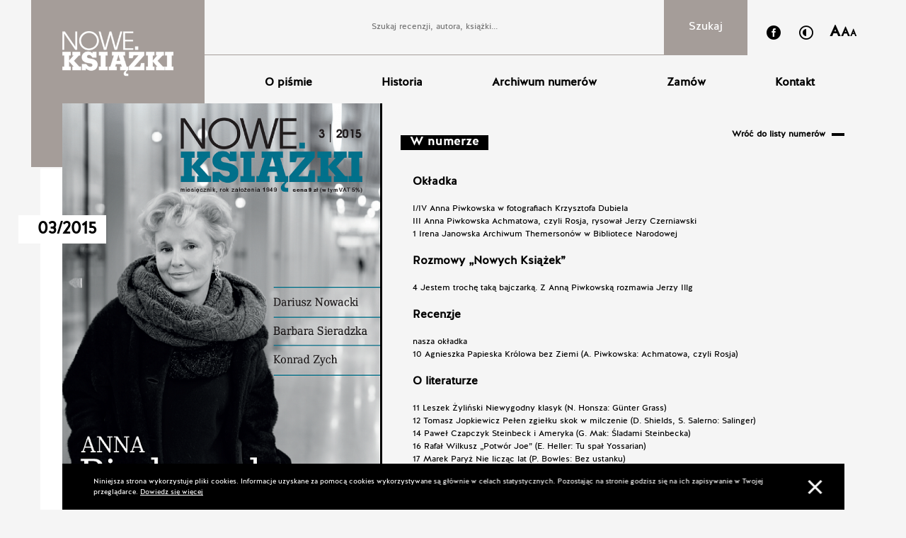

--- FILE ---
content_type: text/html; charset=UTF-8
request_url: https://noweksiazki.com.pl/pl/numer/03-2015
body_size: 6244
content:
<!DOCTYPE html>
<html>
    <head>
        <meta charset="utf-8"/>

        <title>03/2015 - Nowe Książki</title>
        <meta name="description" content="Nowe Książki">
        <meta name="keywords" content="Nowe Książki">
        
        <meta name="viewport" content="width=device-width, initial-scale=1.0, shrink-to-fit=no"/>
        <meta name="deklaracja-dostępności" content="https://noweksiazki.com.pl/pl/deklaracja-dostepnosci"> 

        <link rel="icon" type="image/x-icon" href="/images/favicon.png" />
        <link href="/static/src/css/style.css" rel="stylesheet" media="all"/>
        <link rel="stylesheet" href="/css/jqueryui_1.12.1_themes_base_jquery-ui.css">
        
        <link rel="stylesheet" href="/static/src/scss/vendor/jquery.fancybox.css">
        

        
                
        <!-- Global site tag (gtag.js) - Google Analytics --><script async src="https://www.googletagmanager.com/gtag/js?id=UA-149951239-1"></script><script>window.dataLayer = window.dataLayer || [];function gtag(){dataLayer.push(arguments);}gtag("js", new Date());gtag("config", "UA-149951239-1");</script>
        
        <script>
            var config = {
                'newsletterRegisterUrl': '/joinNewsletter',
                            };
        </script>
        
        <script src="/static/src/js/jquery-2.2.4.js"></script>
        <script src="/static/src/js/jquery.fancybox.min.js"></script>
        <script src="/static/src/js/main.js"></script>
    
            <meta property="og:locale" content="pl_PL" />
    <meta property="og:type" content="website" />
    <meta property="og:url" content="https://noweksiazki.com.pl/pl/numer/03-2015" />
    <meta property="og:title" content="03/2015" />
    <meta property="og:description" content="03/2015" />
    <meta property="og:site_name" content="Nowe Książki" />
        <meta property="og:image" content="https://noweksiazki.com.pl/images/upload/numery/2015/03_15.png" />
    <meta property="og:image:alt" content="03/2015" />
    <meta property="og:image:type" content="image/png" />
    <meta property="og:image:width" content="569" />
    <meta property="og:image:height" content="800" />
        
            </head>

    <body class="page-contents">


        <div class="page-wrap">

            <div class="header-wrap ">
<header class="header ">
    <div class="header-logo">
    <a href="/" class="logo-bg">
        <div class="logo-wrap">
            <img id="logoBig" class="ik-logo" src="/images/upload/instytut-ksiazki-logo.svg"/>
        </div>
    </a>
    <a href="" class="mobile-menu-icon show-for-small-only">
        <img src="/images/upload/right-menu-bars.svg" alt="">
    </a>
    </div>

    <div class="top-bar">

        <div class="top-bar__row ">
            <script>
                $(function () {
                    var form = $('#searchForm');
                    var input = $('#searchWord');

                    form.submit(function () {
                        var action = '/pl/szukaj/' + input.val();
                        input.attr('disabled', true);
                        form.attr('action', action);
                        return true;
                    });
                });

            </script>
            <form class="search-form" id="searchForm" method="get">
                <input type="text" id="searchWord" placeholder="Szukaj recenzji, autora, książki..." name="word"
                       value=""/>
                <input id="searchButton" type="submit" value="Szukaj"/>
            </form>
            <a href="" class="mobile-menu-icon show-for-medium-only">
                <img src="/images/upload/right-menu-bars.svg" alt="">
            </a>
            <div class="icons-wrap show-for-large-only">
                <a href="https://www.facebook.com/noweksiazki/" target="_blank" class="icon fb"><span class="icon-facebook"></span></a>
                <a href="" class="icon contrast"><span class="icon-contrast-button"></span></a>
                <a class="icon aaa js-fontSizeToggler">
                    <span data-font-size="small">A</span>
                    <span data-font-size="mid">A</span>
                    <span data-font-size="big">A</span>
                </a>
            </div>
        </div>
        <div class="top-bar__row">
            <nav class="main-nav">
                <ul class="main-menu">
                                            <li class="  menu-item">
                            <a href="/pl/o-pismie"><span>O piśmie</span></a>

                                                    </li>
                                            <li class="  menu-item">
                            <a href="/pl/historia"><span>Historia</span></a>

                                                    </li>
                                            <li class="  menu-item">
                            <a href="/pl/numery-archiwalne"><span>Archiwum numerów</span></a>

                                                    </li>
                    
                    <li class="menu-item"><a href="https://sklep.instytutksiazki.pl/kategoria/czasopisma/nowe-ksiazki/"><span>Zamów</span></a>
                                        <li class="menu-item"><a href="/kontakt"><span>Kontakt</span></a></li>
                </ul>
                <div class="icons-wrap hide-for-large-only">
                    <a href="" class="icon contrast"><span class="icon-contrast-button"></span></a>
                    <a href="https://www.facebook.com/noweksiazki/" target="_blank"  class="icon fb"><span class="icon-facebook"></span></a>
                    <a class="icon aaa js-fontSizeToggler">
                       <span data-font-size="small">A</span>
                       <span data-font-size="mid">A</span>
                        <span data-font-size="big">A</span>
                    </a>
                </div>

            </nav>
        </div>
    </div>


</header>  
</div>


            <div class="main_content">
                    <div class="main_content_inner scrollToSearchPhrase">
        <article class="block-article article-big">
            <div class="img-container-wrap">
                <div class="img-container">
                    <span class="last-number">
                                                <span class="number">03/2015</span>
                    </span>
                    <img src="/images/upload/numery/2015/03_15_issueBig.png"
                         alt=""
                         title=""/>
                </div>
                <div>
                                        
                                    </div>
            </div>
            <div class="text-container">
                <div class="column full-width">
                    <div class="top-row">
                        <h2 class="heading"><span>W numerze</span></h2>
                        <a href="/pl/numery-archiwalne/2015" class="btn-secondary back-button">Wróć do listy numerów</a>
                    </div>
                    <div class="column-inner">
                        <strong>Okładka</strong><br /><br />I/IV Anna Piwkowska w fotografiach Krzysztofa Dubiela<br />III Anna Piwkowska Achmatowa, czyli Rosja, rysował Jerzy Czerniawski<br />1 Irena Janowska Archiwum Themersonów w Bibliotece Narodowej<br /><br /><strong>Rozmowy „Nowych Książek”</strong><br /><br />4 Jestem trochę taką bajczarką. Z Anną Piwkowską rozmawia Jerzy Illg<br /><br /><strong>Recenzje</strong><br /><br />nasza okładka<br />10 Agnieszka Papieska Królowa bez Ziemi (A. Piwkowska: Achmatowa, czyli Rosja)<br /><br /><strong>O literaturze</strong><br /><br />11 Leszek Żyliński Niewygodny klasyk (N. Honsza: Günter Grass)<br />12 Tomasz Jopkiewicz Pełen zgiełku skok w milczenie (D. Shields, S. Salerno: Salinger)<br />14 Paweł Czapczyk Steinbeck i Ameryka (G. Mak: Śladami Steinbecka)<br />16 Rafał Wilkusz „Potwór Joe” (E. Heller: Tu spał Yossarian)<br />17 Marek Paryż Nie licząc lat (P. Bowles: Bez ustanku)<br />18 Hanna Serkowska Pophagiografia (C. De Stefano: Oriana Fallaci)<br />19 Adam Komorowski Sztuka opowiadania (T. Pindel: Mario Vargas Llosa)<br />22 Marta Ewa Rogowska Jak się czyta Márqueza? (T. Pindel: Realizm magiczny)<br />23 Aleksandra Reimann Ekfrazy w „ultraliteraturze” (D. Lisak-Gębala: Ultraliteratura)<br />24 Aleksandra Berkieta Kilka nowych dystynkcji (Literatura polska po 1989 roku w świetle teorii Pierre’a Bourdieu)<br /><br /><strong>Szkice | Eseje | Listy</strong><br /><br />26 Tomasz Jędrzejewski O Miłoszu książka użyteczna (K. Czyżewski: Miłosz – tkanka łączna)<br />27 Dariusz Nowacki Dwa archiwa, szerszy adres (J. Andrzejewski: Samotne pokolenie; Pod okupacją)<br />29 Piotr Szewc Siła wpływów (Na rogu Stalina i Trzech Krzyży)<br />30 Jan Strękowski Uśmiecham się… (G. Kuroń, J. Kuroń: Listy jak dotyk)<br />32 Małgorzata Zduniak-Wiktorowicz Między lokalnością, Europą, literaturą (P. Michałowski:Narożnikowo, centralnie, pogranicznie)<br />33 Cezary Rosiński Janusza R. portret przy książce (J. Rudnicki: Życiorysta)<br />34 Konrad Zych Falkiewicz albo o czytelniku „przypitym” („Nie przeczytane”; A. Falkiewicz: Cztery szkice)<br /><br /><strong>Proza polska</strong><br /><br />36 Małgorzata Kąkiel Szczepionka na zło (A. Janko: Mała Zagłada)<br />37 Mieczysław Orski W „poczekalni międzyświatów” (K. Ławreniuk: Ziemia Wróżek)<br />38 Jacek Bielawa Matka o wielu twarzach (J. Dehnel: Matka Makryna)<br /><br /><strong>Klasyka raz jeszcze</strong><br /><br />40 Andrzej A. Zieliński Co ci Polacy zrobili, Ramzesie? (B. Prus: Faraon)<br />41 Wojciech Kaliszewski Drogi i bezdroża don Kichota z Manczy (M. de Cervantes Saavedra: Don Kichot)<br /><br /><strong>Proza obca</strong><br /><br />42 Alicja Piechucka Nie wszystko o mojej matce (P. Modiano: Perełka)<br />44 Maria Karpińska Bitnicy. Prolog (W.S. Burroughs, J. Kerouac: A hipopotamy żywcem się ugotowały)<br />45 Milena Schefs Gdzie jesteś, Nao? (R. Ozeki: W poszukiwaniu istoty czasu)<br />46 Danuta Cirlić-Straszyńska Spinoza, Freud – a co dalej? (G. Smilevski: Siostra Zygmunta Freuda)<br />48 Aleksandra Skiba Złoty środek (R. Mistry: Delikatna równowaga)<br />49 Justyna Chmielewska Ojciec, syn, pisarz (E. Keret: Siedem dobrych lat)<br /><br /><strong>Poezja</strong><br /><br />50 Sławomir Buryła Prawa poezji (K. Brakoniecki: Amor fati)<br />52 Jerzy Madejski Klocki lego (J. Szychowiak: Intro)<br />53 Justyna Kasperek Pocztówka z wygnania (B. Gruszka-Zych: Koszula przed kolana)<br /><br /><strong>Filozofia</strong><br /><br />54 Jan Gondowicz Refutacja Protagorasa (S.I. Witkiewicz:Nauki ścisłe a filozofia i inne pisma filozoficzne 1933—1939)<br />56 Andrzej Wróblewski Portret to czy autoportret? (J. Woleński: Wierzę w to, co potrafię zrozumieć)<br />57 Stanisław Obirek Zrozumieć czas (K. Pomian: Porządek czasu)<br /><br /><strong>Psychologia</strong><br /><br />58 Czesław S. Nosal Matrix moralności (J. Haidt: Prawy umysł)<br /><br /><strong>Sztuka</strong><br /><br />60 Anna Woźniakowska Mazurków rola szczególna (A. Brożek: Obraz duszy polskiej w mazurkach Romana Maciejewskiego)<br />61 Beata Izdebska-Zybała Krakus w Nowym Jorku (R. Horowitz: Życie niebywałe)<br />62 Przemysław Trzeciak Architektura i humaniści (W. Rybczyński: Jak działa architektura)<br />64 Teresa Rutkowska Syn Hollywoodu i wypożyczalni wideo (Quentin Tarantino)<br />65 Marta Leśniakowska Sprawne narzędzie (Historia fotografii)<br />66 Rozalia Słodczyk Wybrane piękności (M. Czyńska:Najpiękniejsze kobiety z obrazów)<br /><br /><strong>Kultura</strong><br /><br />68 Katarzyna Nadana Nieostrość widzenia (T. Wysłobocki: Obywatelki)<br />69 Waldemar Kuligowski Genderowy kosmos (Encyklopedia gender)<br />71 Henryk Waniek Co pozostało z ludowości? (A. Kroh: Wesołego Alleluja Polsko Ludowa)<br /><br /><strong>Historia</strong><br /><br />72 Krzysztof Tarka Zawodowy komunista (M. Szumiło: Roman Zambrowski 1909—1977)<br />74 Paweł Jaworski O walce ze szpiegami (Sekretna wojna)<br />75 Leszek Jerzy Jasiński Jesień Ludów (L. Geninazzi: Czerwona Atlantyda)<br /><br /><strong>Społeczeństwo | Polityka</strong><br /><br />77 Michał Jagiełło Liberał pod Tatrami (R. Chmel: Kompleks słowacki)<br />78 Paweł Kozłowski Państwo przeciw anarchokapitalizmowi (J. Gray: Fałszywy świt)<br />79 Henryk Domański Czym jest debata publiczna? (A. Kampka: Debata publiczna)<br /><br /><strong>Reportaż | Literatura faktu</strong><br /><br />80 Marian Hanik Zakarpacki kocioł (M.A. Koprowski: Inna Ukraina)<br />82 Urszula Glensk Higieniści w lesie (M. Zaremba Bielawski: Leśna mafia)<br />83 Andrzej Zieliński Już tylko wspomnienia (A. Shadid: Kamienny dom)<br />84 Barbara Sieradzka Harlem biało-czarny z przewagą szarości (T. Zalewski: Harlem)<br />86 Adam Szostkiewicz Trzy podróże do Tybetu (R. Stefanicki: Czerwony Tybet)<br /><br /><strong>Baśnie</strong><br /><br />88 Grzegorz Leszczyński Pullmanem w Grimmów (P. Pullman: Baśnie braci Grimm dla dorosłych i młodzieży)<br /><br /><strong>Dla młodzieży</strong><br /><br />89 Ewa Gruda Leśna etiuda (Z. Beszczyńska: Królowa Ptaków)<br />90 Joanna Olech Ja i mój bliźniaczy brat (D. Cali, S. Bloch: Wróg)<br />92 Maciej Skowera Uwaga na marzenia – mogą się spełnić! (B. Mull: Łupieżcy Niebios)<br />93 Dorota Koman Oswajanie języka (A. Frączek: Złap byka za rogi; M. Strzałkowska: Części mowy; M. Galewska-Kustra, E. Szwajkowska, W. Szwajkowski: Wierszyki ćwiczące języki)<br />95 Weronika Kostecka O tym, co ważne i bliskie (M. Prześluga: Bajka o włosie Patryku; Bajka o starej babci i molu Zbyszku; Ziuzia i coś niezwykłego)<br />96 Jolanta Metera Relacja w powieści (K. Szymeczko: Tetrus)<br /><br /><strong>Noty</strong><br /><br />41 Z. Ginczanka: Wiersze zebrane<br />54 M. Büthner-Zawadzka: Warszawa w oczach pisarek<br />59 Z. Izdebski, J.L. Wiśniewski: Intymnie<br />62 M. Piekarczyk, L. Gnoiński: Zwierzenia kontestatora<br />76 J. Ciurlok: Ich książęce wysokości<br />79 T. Kroński: Faszyzm a tradycja europejska<br />81 W. Mann: Fotografomannia<br />87 R. Blackford, U. Schüklenk: 50 mitów o ateizmie<br /><br /><strong>Języczek uwagi</strong><br /><br />97 Jan Gondowicz Imbroglio dla edytora
                        <div>
                            <a href="/pl/numery-archiwalne/2015" class="btn-primary black back-button">
                                Wróć do listy numerów                            </a>
                        </div>
                    </div>
                </div>
            </div>
        </article>
    </div>
            </div>

            
<section id="cookie-warn">
    <div class="banner-inner">
    <p> Niniejsza strona wykorzystuje pliki cookies.
        Informacje uzyskane za pomocą cookies wykorzystywane są głównie
        w celach statystycznych. Pozostając na stronie godzisz się na
        ich zapisywanie w Twojej przeglądarce.
        <a href="">Dowiedz się więcej</a>
    </p>
        <a href="" id="close-cookie-warn">
            <img src="/images/upload/close.svg" alt="">
        </a>
    </div>
</section>


                            <footer class="footer">

    <div class="footer-column">
        <div class="inner">
            <h3>Wydawca:</h3>
            <a href="" class="footer-logo">
                <img src="/images/upload/logo-footer.png" alt=""/>
            </a>
        </div>
        <p class="bottom copyright hide-for-small-only">
            &copy; 2017-2018 Instytut Książki
            | <a href="/pl/polityka-prywatnosci">Polityka prywatności</a>
                            | <a href="/pl/deklaracja-dostepnosci">Deklaracja dostępności</a>
                    </p>
    </div>

    <div class="footer-column newsletter">
        <div class="inner">
                    </div>
    </div>

    <div class="footer-column right">
        <div class="inner">
            <h3>Polecamy nasz serwis:</h3>
            <a class="footer-heading fb" href="https://xn--szukamksiki-4kb16m.pl/SzukamKsiazki/">Szukam książki</a>
        </div>
        <div class="icons-wrap show-for-small-only">
            <a class="icon fb" href="https://www.facebook.com/noweksiazki/" target="blank">
                <span class="icon-facebook"></span>
            </a>
            <a class="icon in" href="mailto:noweksiazki@instytutksiazki.pl">
                <span class="icon-envelope"></span>
            </a>
        </div>
        <p class="bottom copyright show-for-small-only">
            &copy; 2017-2018 Instytut Książki
            | <a href="/pl/polityka-prywatnosci">Polityka prywatności</a>

                            | <a href="/pl/deklaracja-dostepnosci">Deklaracja dostępności</a>
                    </p>
        <p class="bottom">created by <a href="">openform</a></p>
    </div>

</footer>


                    </div>
        
    </body>
</html>


--- FILE ---
content_type: text/css
request_url: https://noweksiazki.com.pl/static/src/css/style.css
body_size: 9604
content:
@font-face {
  font-family: 'HalisGR-Bold';
  src: url("../fonts/35A4DF_0_0.eot");
  src: url("../fonts/35A4DF_0_0.eot?#iefix") format("embedded-opentype"), url("../fonts/35A4DF_0_0.woff2") format("woff2"), url("../fonts/35A4DF_0_0.woff") format("woff"), url("../fonts/35A4DF_0_0.ttf") format("truetype");
  font-weight: bold;
  font-style: normal; }

@font-face {
  font-family: 'HalisGR-Medium';
  src: url("../fonts/35A4DF_1_0.eot");
  src: url("../fonts/35A4DF_1_0.eot?#iefix") format("embedded-opentype"), url("../fonts/35A4DF_1_0.woff2") format("woff2"), url("../fonts/35A4DF_1_0.woff") format("woff"), url("../fonts/35A4DF_1_0.ttf") format("truetype");
  font-weight: 600;
  font-style: normal; }

@font-face {
  font-family: 'HalisGR-Regular';
  src: url("../fonts/35A4DF_2_0.eot");
  src: url("../fonts/35A4DF_2_0.eot?#iefix") format("embedded-opentype"), url("../fonts/35A4DF_2_0.woff2") format("woff2"), url("../fonts/35A4DF_2_0.woff") format("woff"), url("../fonts/35A4DF_2_0.ttf") format("truetype");
  font-weight: normal;
  font-style: normal; }

@font-face {
  font-family: 'icomoon';
  src: url("../fonts/icomoon.eot?uy83hk");
  src: url("../fonts/icomoon.eot?uy83hk#iefix") format("embedded-opentype"), url("../fonts/icomoon.ttf?uy83hk") format("truetype"), url("../fonts/icomoon.woff?uy83hk") format("woff"), url("../fonts/icomoon.svg?uy83hk#icomoon") format("svg");
  font-weight: normal;
  font-style: normal; }

[class^="icon-"], [class*=" icon-"] {
  /* use !important to prevent issues with browser extensions that change fonts */
  font-family: 'icomoon' !important;
  speak: none;
  font-style: normal;
  font-weight: normal;
  font-variant: normal;
  text-transform: none;
  line-height: 1;
  /* Better Font Rendering =========== */
  -webkit-font-smoothing: antialiased;
  -moz-osx-font-smoothing: grayscale; }

.icon-close-button:before {
  content: "\e904"; }

.icon-envelope:before {
  content: "\e900"; }

.icon-contrast-button:before {
  content: "\e901"; }

.icon-facebook:before {
  content: "\e902"; }

.icon-icon-download:before {
  content: "\e903"; }

.icon-menu-icon:before {
  content: "\e90a"; }

.icon-icon-download2:before {
  content: "\e908"; }

.icon-arrow-left:before {
  content: "\e906"; }

html,
body,
div,
span,
applet,
object,
iframe,
h1,
h2,
h3,
h4,
h5,
h6,
p,
blockquote,
pre,
a,
abbr,
acronym,
address,
big,
cite,
code,
del,
dfn,
em,
img,
ins,
kbd,
q,
s,
samp,
small,
strike,
strong,
sub,
sup,
tt,
var,
b,
u,
i,
center,
dl,
dt,
dd,
ol,
ul,
li,
fieldset,
form,
label,
legend,
table,
caption,
tbody,
tfoot,
thead,
tr,
th,
td,
article,
aside,
canvas,
details,
embed,
figure,
figcaption,
footer,
header,
hgroup,
menu,
nav,
output,
ruby,
section,
summary,
time,
mark,
audio,
video {
  margin: 0;
  padding: 0;
  border: 0;
  font: inherit;
  font-size: 100%;
  vertical-align: baseline; }

html {
  line-height: 1; }

ol,
ul {
  list-style: none; }

table {
  border-collapse: collapse;
  border-spacing: 0; }

caption,
th,
td {
  text-align: left;
  font-weight: normal;
  vertical-align: middle; }

q,
blockquote {
  quotes: none; }

q:before,
q:after,
blockquote:before,
blockquote:after {
  content: "";
  content: none; }

a img {
  border: none; }

article,
aside,
details,
figcaption,
figure,
footer,
header,
hgroup,
main,
menu,
nav,
section,
summary {
  display: block; }

* {
  box-sizing: border-box; }

a {
  color: inherit;
  text-decoration: none;
  transition: all 0.3s; }

a,
a:active,
a:focus {
  outline: none; }

img {
  max-width: 100%;
  display: block; }

zz {
  background-color: black;
  color: white;
  display: inline-block;
  padding: 2px 2px 0px 1px; }

button,
input[type="submit"] {
  border: none;
  background: none;
  outline: none;
  cursor: pointer; }
  button:hover,
  input[type="submit"]:hover {
    cursor: pointer; }

html {
  font-size: 0.82902vw; }
  @media (min-width: 1930px) {
    html {
      font-size: 16px; } }
  @media (max-width: 1366px) {
    html {
      font-size: 14px; } }
  @media (min-width: 1367px) {
    html {
      font-size: 16px; } }
  html.full-height {
    height: 100vh; }
    html.full-height body {
      height: 100vh; }
      html.full-height body .page-wrap {
        height: 100vh;
        position: relative; }
      html.full-height body .footer {
        position: absolute;
        bottom: 0;
        left: 0;
        right: 0; }

body {
  font-family: "HalisGR-Regular";
  position: relative;
  line-height: 1.5;
  color: #000000;
  font-size: 1rem;
  background: #f5f5f5; }
  body.noscroll {
    overflow: hidden !important; }

@media screen and (min-width: 1024px) {
  .hide-for-large-only {
    display: none !important; } }

@media screen and (max-width: 767px) {
  .hide-for-small-only {
    display: none !important; } }

@media screen and (min-width: 768px) {
  .show-for-small-only {
    display: none !important; } }

.clearfix:after {
  content: "";
  display: table;
  clear: both; }

input {
  font-family: "HalisGR-Regular";
  background: inherit; }
  input:focus {
    outline: none; }

input, textarea {
  -webkit-appearance: none;
  -webkit-border-radius: 0; }

em {
  font-style: italic; }

cite {
  font-style: italic; }

h2 {
  font-size: 1.875rem;
  margin-bottom: 1.25rem;
  line-height: 1.33; }

h3 {
  font-size: 1.5rem;
  margin: 20px 0;
  margin: 1.25rem 0; }

h4 {
  font-size: 0.8125rem; }

h1, h2, h3, h4 {
  font-weight: 500;
  font-family: "HalisGR-Bold";
  text-transform: uppercase; }

strong {
  font-size: 1.25rem; }

@media screen and (min-width: 1024px) {
  .page-title {
    margin-top: 0; } }

strong {
  font-size: 1.125rem;
  line-height: 1.4;
  font-weight: bold; }

.header {
  display: -ms-flexbox;
  display: flex;
  -ms-flex-wrap: wrap;
      flex-wrap: wrap;
  position: relative; }
  @media screen and (max-width: 767px) {
    .header {
      height: 140px; } }
  @media screen and (max-width: 768px) {
    .header {
      position: fixed;
      left: 0;
      top: 0;
      width: 100%;
      z-index: 10; } }
  @media screen and (min-width: 768px) and (max-width: 1023px) {
    .header {
      -ms-flex-wrap: nowrap;
          flex-wrap: nowrap;
      -ms-flex-align: start;
          align-items: flex-start;
      height: 7.5rem;
      overflow: hidden; } }
  @media screen and (min-width: 1024px) {
    .header {
      height: 16.875rem;
      -ms-flex-wrap: nowrap;
          flex-wrap: nowrap; } }
  .header.header-narrow .logo-bg .ik-logo {
    max-width: 6.25rem; }
  .header.header-narrow .logo-bg .logo-wrap {
    padding: 1.25rem 2.1875rem; }
  .header.header-narrow .mobile-menu-icon img {
    width: 1.5625rem; }
  .header .header-logo {
    display: -ms-flexbox;
    display: flex;
    width: 100%;
    -ms-flex-align: center;
        align-items: center; }
    @media screen and (max-width: 767px) {
      .header .header-logo {
        background: #f5f5f5;
        z-index: 10; } }
    @media screen and (min-width: 768px) {
      .header .header-logo {
        width: auto;
        -ms-flex-align: initial;
            align-items: initial; } }
  .header .logo-bg {
    background: #a59d99;
    width: calc(100% - 90px); }
    @media screen and (min-width: 768px) {
      .header .logo-bg {
        width: auto; } }
    .header .logo-bg .logo-wrap {
      padding: 1.75rem 2.1875rem 1.5625rem; }
      @media screen and (min-width: 1024px) {
        .header .logo-bg .logo-wrap {
          padding: 3.125rem 3.125rem 0; } }
      @media screen and (min-width: 1360px) {
        .header .logo-bg .logo-wrap {
          padding: 2.1875rem 6.5625rem 0 5rem; } }
    .header .logo-bg .ik-logo {
      transition: all 0.4s;
      max-width: 11.25rem; }
      @media screen and (min-width: 1360px) {
        .header .logo-bg .ik-logo {
          max-width: 16.875rem; } }
  .header .mobile-menu-icon {
    width: 90px;
    display: -ms-flexbox;
    display: flex;
    background: #f5f5f5; }
    .header .mobile-menu-icon.show-for-medium-only {
      display: none; }
      @media screen and (min-width: 768px) and (max-width: 1023px) {
        .header .mobile-menu-icon.show-for-medium-only {
          display: -ms-flexbox;
          display: flex; } }
    .header .mobile-menu-icon img {
      width: 2.1875rem;
      margin: auto; }
  .header .top-bar {
    display: -ms-flexbox;
    display: flex;
    -ms-flex-direction: column;
        flex-direction: column;
    width: 100%;
    transition: transform 0.4s; }
    .header .top-bar.hidden {
      -ms-transform: translateY(-100px);
          transform: translateY(-100px); }
    @media screen and (min-width: 1360px) {
      .header .top-bar {
        margin-right: 3.75rem; } }
    .header .top-bar__row {
      display: -ms-flexbox;
      display: flex;
      width: 100%;
      height: 5rem; }
      @media screen and (min-width: 768px) and (max-width: 1023px) {
        .header .top-bar__row {
          height: 7.5rem; } }
  @media screen and (min-width: 768px) and (max-width: 1023px) and (min-width: 768px) and (max-width: 1023px) {
    .header .top-bar__row:first-of-type {
      border-bottom: 1px solid #a59d99; } }
      @media screen and (max-width: 767px) {
        .header .top-bar__row:nth-of-type(2) {
          height: 0; } }
      @media screen and (min-width: 1024px) {
        .header .top-bar__row {
          height: 33%; } }
    .header .top-bar .icons-wrap {
      display: -ms-flexbox;
      display: flex;
      -ms-flex-align: center;
          align-items: center;
      -ms-flex-pack: space-evenly;
          justify-content: space-evenly;
      margin-bottom: 1.875rem; }
      @media screen and (min-width: 1024px) {
        .header .top-bar .icons-wrap {
          width: 180px;
          margin-bottom: 0;
          padding-top: 1.125rem; } }
      @media screen and (max-width: 1023px) {
        .header .top-bar .icons-wrap.show-for-large-only {
          display: none; } }
      .header .top-bar .icons-wrap .icon {
        margin-top: 0.25rem; }
        .header .top-bar .icons-wrap .icon span {
          font-size: 20px; }
        .header .top-bar .icons-wrap .icon:hover {
          color: #a59d99; }
        .header .top-bar .icons-wrap .icon.aaa {
          cursor: pointer;
          margin-top: -0.25rem; }
          .header .top-bar .icons-wrap .icon.aaa span {
            font-weight: bold;
            font-size: 0.9375rem;
            margin-left: -3px; }
            .header .top-bar .icons-wrap .icon.aaa span:first-of-type {
              font-size: 1.5625rem; }
            .header .top-bar .icons-wrap .icon.aaa span:nth-of-type(2) {
              font-size: 1.25rem; }
    .header .top-bar .search-form {
      display: -ms-flexbox;
      display: flex;
      width: 100%;
      border-bottom: 1px solid #a59d99;
      background: #f5f5f5;
      z-index: 9; }
      @media screen and (min-width: 768px) and (max-width: 1023px) {
        .header .top-bar .search-form {
          border-bottom: 0; } }
      @media screen and (min-width: 1024px) {
        .header .top-bar .search-form {
          width: calc(100% - 180px); } }
      .header .top-bar .search-form input[type="text"] {
        font-size: 0.875rem;
        height: 100%;
        width: calc(100% - 90px);
        border: none;
        text-align: center; }
        .header .top-bar .search-form input[type="text"] ::-webkit-input-placeholder {
          font-family: "HalisGR-Regular";
          color: #a59d99;
          font-size: 0.875rem; }
        .header .top-bar .search-form input[type="text"] ::-moz-placeholder {
          font-family: "HalisGR-Regular";
          color: #a59d99;
          font-size: 0.875rem; }
        .header .top-bar .search-form input[type="text"] :-ms-input-placeholder {
          font-family: "HalisGR-Regular";
          color: #a59d99;
          font-size: 0.875rem; }
        .header .top-bar .search-form input[type="text"] :-moz-placeholder {
          font-family: "HalisGR-Regular";
          color: #a59d99;
          font-size: 0.875rem; }
      .header .top-bar .search-form input[type="submit"] {
        font-size: 1.125rem;
        height: 100%;
        width: 90px;
        border: none;
        background: #ebeaea;
        -webkit-appearance: none;
        -webkit-border-radius: 0;
        transition: all 0.4s; }
        @media screen and (min-width: 768px) {
          .header .top-bar .search-form input[type="submit"] {
            width: 8.75rem;
            color: #fff;
            background: #a59d99; } }
        .header .top-bar .search-form input[type="submit"]:hover {
          background: #bdb7b4;
          cursor: pointer; }
    .header .top-bar .main-nav {
      opacity: 0;
      position: fixed;
      background: #fff;
      top: -100%;
      left: 0;
      width: 100%;
      height: 100%;
      z-index: -10;
      transition: opacity 0.4s; }
      .header .top-bar .main-nav.open {
        opacity: 1;
        z-index: 8;
        top: 0;
        margin-top: 140px;
        height: calc(100vh - 140px);
        overflow: auto; }
        @media screen and (min-width: 768px) {
          .header .top-bar .main-nav.open {
            top: 7.5rem;
            margin-top: 0;
            height: 100vh; } }
      @media screen and (min-width: 1024px) {
        .header .top-bar .main-nav {
          opacity: 1;
          z-index: 10;
          position: static;
          background: none;
          display: block; } }
      .header .top-bar .main-nav .main-menu {
        display: block;
        text-align: center;
        padding: 2.8125rem 0; }
        @media screen and (min-width: 1024px) {
          .header .top-bar .main-nav .main-menu {
            display: -ms-flexbox;
            display: flex;
            -ms-flex-align: center;
                align-items: center;
            -ms-flex-pack: space-evenly;
                justify-content: space-evenly;
            height: 100%; } }
        .header .top-bar .main-nav .main-menu .menu-item {
          padding: 0.9375rem 0; }
          @media screen and (min-width: 1024px) {
            .header .top-bar .main-nav .main-menu .menu-item {
              padding: 0 0.9375rem; } }
          .header .top-bar .main-nav .main-menu .menu-item a span {
            font-size: 1.25rem;
            font-weight: bold;
            position: relative; }
            @media screen and (min-width: 1024px) {
              .header .top-bar .main-nav .main-menu .menu-item a span {
                font-size: 1.0625rem; } }
            @media screen and (min-width: 1200px) {
              .header .top-bar .main-nav .main-menu .menu-item a span {
                font-size: 1.125rem; } }
            @media screen and (min-width: 1751px) {
              .header .top-bar .main-nav .main-menu .menu-item a span {
                font-size: 1.25rem; } }
            .header .top-bar .main-nav .main-menu .menu-item a span:after {
              content: '';
              display: inline-block;
              width: 0;
              position: absolute;
              left: 0;
              bottom: -10%;
              z-index: -1;
              border-bottom: 16px solid #007bc4;
              transition: width 0.3s; }
          .header .top-bar .main-nav .main-menu .menu-item a:hover span:after, .header .top-bar .main-nav .main-menu .menu-item a:focus span:after {
            width: 100%; }
          .header .top-bar .main-nav .main-menu .menu-item.active span:after {
            width: 100%; }

.footer {
  width: 100%;
  display: -ms-flexbox;
  display: flex;
  -ms-flex-direction: column;
      flex-direction: column;
  -ms-flex-pack: justify;
      justify-content: space-between;
  -ms-flex-align: stretch;
      align-items: stretch;
  border-top: 10px solid #000000;
  padding: 3.125rem 0;
  -ms-flex-wrap: wrap;
      flex-wrap: wrap; }
  @media screen and (min-width: 768px) {
    .footer {
      width: auto;
      margin: 0 1.5625rem;
      -ms-flex-direction: row;
          flex-direction: row;
      padding: 3.125rem 0.625rem;
      border-top: 19px solid #000000; } }
  @media screen and (min-width: 1024px) {
    .footer {
      margin: 0 3.125rem;
      padding: 1.5625rem; } }
  @media screen and (min-width: 1360px) {
    .footer {
      padding: 3.125rem 1.875rem;
      padding-bottom: 1.875rem;
      margin: 0 4.0625rem; } }
  .footer .bottom {
    margin: 10px 0;
    font-size: 75%;
    text-align: left; }
    @media screen and (min-width: 768px) {
      .footer .bottom {
        white-space: nowrap; } }
  .footer .footer-column {
    margin: 2.5rem auto 0; }
    @media screen and (min-width: 768px) {
      .footer .footer-column {
        display: -ms-flexbox;
        display: flex;
        -ms-flex-wrap: wrap;
            flex-wrap: wrap;
        margin: 0;
        width: 33%; } }
    @media screen and (min-width: 1024px) {
      .footer .footer-column {
        margin: 0; } }
    .footer .footer-column.right {
      text-align: center; }
      @media screen and (min-width: 768px) {
        .footer .footer-column.right {
          text-align: right; } }
      .footer .footer-column.right .inner {
        -ms-flex-pack: end;
            justify-content: flex-end;
        margin-top: 0; }
      .footer .footer-column.right .bottom {
        text-align: right; }
    @media screen and (max-width: 767px) {
      .footer .footer-column.newsletter {
        -ms-flex-order: -1;
            order: -1; } }
    @media screen and (min-width: 768px) {
      .footer .footer-column.newsletter {
        width: 33%; } }
    .footer .footer-column.newsletter .inner {
      -ms-flex-wrap: wrap;
          flex-wrap: wrap; }
    .footer .footer-column.newsletter .footer-heading {
      font-size: 1.25rem; }
    .footer .footer-column .inner {
      margin: auto; }
      @media screen and (min-width: 768px) {
        .footer .footer-column .inner {
          display: -ms-flexbox;
          display: flex;
          width: 100%;
          -ms-flex-wrap: wrap;
              flex-wrap: wrap; } }
      @media screen and (min-width: 1024px) {
        .footer .footer-column .inner {
          -ms-flex-wrap: nowrap;
              flex-wrap: nowrap; } }
    .footer .footer-column .bottom {
      font-size: 0.75rem;
      -ms-flex-item-align: end;
          align-self: flex-end;
      width: 100%;
      margin: 0; }
      @media screen and (min-width: 768px) {
        .footer .footer-column .bottom {
          margin-top: 1.875rem; } }
      .footer .footer-column .bottom a {
        position: relative; }
        .footer .footer-column .bottom a:after {
          content: '';
          display: block;
          position: absolute;
          left: 0;
          bottom: -0.0625rem;
          border-bottom: 1px solid currentColor;
          width: 0;
          transition: all 0.3s; }
        .footer .footer-column .bottom a:hover:after {
          width: 100%; }
    .footer .footer-column h3 {
      font-family: "HalisGR-Regular";
      font-size: 0.875rem;
      text-transform: initial;
      margin-top: 0;
      margin-right: 1.5625rem; }
      .footer .footer-column h3:after {
        content: '';
        display: block;
        width: 1.25rem;
        margin: 0.9375rem auto;
        border-bottom: 4px solid #000000; }
        @media screen and (min-width: 768px) {
          .footer .footer-column h3:after {
            display: inline-block;
            margin: 0;
            margin-left: 0.625rem;
            margin-bottom: 0.0625rem; } }
      @media screen and (min-width: 768px) {
        .footer .footer-column h3 {
          width: 100%; } }
      @media screen and (min-width: 1024px) {
        .footer .footer-column h3 {
          width: auto; } }
    .footer .footer-column .newsletter-form {
      display: -ms-flexbox;
      display: flex;
      width: 100%;
      -ms-flex-align: center;
          align-items: center;
      -ms-flex-pack: center;
          justify-content: center; }
      .footer .footer-column .newsletter-form .btn-sign-in {
        font-family: "HalisGR-Regular";
        font-size: 0.75rem;
        text-transform: lowercase;
        background: #fff;
        padding: 0.75rem 2.5rem;
        margin-left: 0.9375rem;
        transition: all  0.4s; }
        .footer .footer-column .newsletter-form .btn-sign-in:hover {
          color: #fff;
          background: #000000; }
    .footer .footer-column .popup-newsletter {
      -ms-transform: translateY(-100%);
          transform: translateY(-100%);
      opacity: 0;
      position: fixed;
      top: 0;
      left: 0;
      z-index: -1;
      height: 100%;
      width: 100%;
      background: rgba(0, 0, 0, 0.85);
      transition: opacity 0.4s ease-in-out; }
      .footer .footer-column .popup-newsletter.visible {
        opacity: 1;
        z-index: 11;
        -ms-transform: translateY(0);
            transform: translateY(0); }
      .footer .footer-column .popup-newsletter__inner {
        position: absolute;
        top: 50%;
        left: 50%;
        -ms-transform: translate(-50%, -50%);
            transform: translate(-50%, -50%);
        background: #f0f0f0;
        padding: 3.125rem 1.875rem 3.75rem;
        width: 90%; }
        @media screen and (min-width: 768px) {
          .footer .footer-column .popup-newsletter__inner {
            width: 75%;
            padding: 6.25rem 3.75rem; } }
        @media screen and (min-width: 1024px) {
          .footer .footer-column .popup-newsletter__inner {
            width: 50%;
            padding: 6.25rem; } }
        .footer .footer-column .popup-newsletter__inner .close-popup {
          position: absolute;
          top: 0.9375rem;
          right: 0.9375rem; }
          @media screen and (min-width: 768px) {
            .footer .footer-column .popup-newsletter__inner .close-popup {
              top: 1.875rem;
              right: 1.875rem; }
              .footer .footer-column .popup-newsletter__inner .close-popup .icon-close-button {
                font-size: 1.875rem; } }
        @media screen and (max-width: 600px) {
          .footer .footer-column .popup-newsletter__inner h2 {
            font-size: 1.5rem;
            margin-bottom: 1.875rem; } }
        .footer .footer-column .popup-newsletter__inner .form.invisible {
          opacity: 0; }
        .footer .footer-column .popup-newsletter__inner .form .form-inner {
          display: -ms-flexbox;
          display: flex; }
        .footer .footer-column .popup-newsletter__inner .form input {
          height: 2.375rem; }
          @media screen and (min-width: 768px) {
            .footer .footer-column .popup-newsletter__inner .form input {
              height: 2.8125rem; } }
        .footer .footer-column .popup-newsletter__inner input[type="email"] {
          width: 60%;
          border: none;
          background: #fff;
          padding-left: 0.9375rem; }
          @media screen and (min-width: 1024px) {
            .footer .footer-column .popup-newsletter__inner input[type="email"] {
              width: 70%; } }
          .footer .footer-column .popup-newsletter__inner input[type="email"] ::-webkit-input-placeholder {
            font-family: "HalisGR-Regular";
            font-size: 0.875rem; }
          .footer .footer-column .popup-newsletter__inner input[type="email"] ::-moz-placeholder {
            font-family: "HalisGR-Regular";
            font-size: 0.875rem; }
          .footer .footer-column .popup-newsletter__inner input[type="email"] :-ms-input-placeholder {
            font-family: "HalisGR-Regular";
            font-size: 0.875rem; }
          .footer .footer-column .popup-newsletter__inner input[type="email"] :-moz-placeholder {
            font-family: "HalisGR-Regular";
            font-size: 0.875rem; }
        .footer .footer-column .popup-newsletter__inner input[type="submit"] {
          width: 40%;
          background: #000000;
          color: #fff;
          text-transform: uppercase;
          transition: all 0.4s;
          -webkit-appearance: none;
          -webkit-border-radius: 0; }
          @media screen and (min-width: 1024px) {
            .footer .footer-column .popup-newsletter__inner input[type="submit"] {
              width: 30%; } }
          .footer .footer-column .popup-newsletter__inner input[type="submit"]:hover {
            background: #a59d99; }
        .footer .footer-column .popup-newsletter__inner .checkbox {
          position: relative; }
          .footer .footer-column .popup-newsletter__inner .checkbox label {
            font-size: 0.875rem;
            cursor: pointer;
            position: absolute;
            height: 25px;
            top: 0;
            left: 0;
            padding-left: 2.1875rem;
            margin-top: 0.9375rem; }
            .footer .footer-column .popup-newsletter__inner .checkbox label:before {
              content: '';
              position: absolute;
              width: 20px;
              height: 20px;
              background: #fff;
              top: 0px;
              left: 0; }
            .footer .footer-column .popup-newsletter__inner .checkbox label:after {
              opacity: 0;
              content: '';
              position: absolute;
              width: 9px;
              height: 5px;
              background: transparent;
              top: 5px;
              left: 5px;
              border: 3px solid #333;
              border-top: none;
              border-right: none;
              -ms-transform: rotate(-45deg);
                  transform: rotate(-45deg); }
          .footer .footer-column .popup-newsletter__inner .checkbox input[type=checkbox] {
            opacity: 0; }
          .footer .footer-column .popup-newsletter__inner .checkbox input[type=checkbox]:checked + label:after {
            opacity: 1; }
    .footer .footer-column .footer-heading {
      font-size: 1.125rem;
      font-weight: bold; }
    .footer .footer-column .icons-wrap {
      margin: auto;
      margin-top: 2.8125rem; }
      .footer .footer-column .icons-wrap.show-for-small-only {
        margin-bottom: 2.5rem; }
      .footer .footer-column .icons-wrap .icon {
        display: inline-block;
        margin: 0 0.3125rem; }
        .footer .footer-column .icons-wrap .icon span {
          font-size: 20px; }
        .footer .footer-column .icons-wrap .icon:hover {
          color: #a59d99; }
  .footer .footer-logo {
    max-width: 3.75rem; }
    .footer .footer-logo img {
      margin: auto; }

#progress_info {
  display: none;
  color: #000000;
  position: absolute;
  top: 50%; }

input.valid {
  color: #49c5ca; }

input.invalid {
  color: red; }

input:required {
  box-shadow: none; }

.validation-message {
  position: absolute;
  bottom: 1.25rem;
  display: none; }
  @media screen and (min-width: 768px) {
    .validation-message {
      bottom: 3.125rem; } }
  .validation-message.success {
    top: 50%;
    font-size: 1.25rem; }
  .validation-message.not-checked {
    color: red; }
  .validation-message.wrong {
    color: red; }
  .validation-message.correct {
    color: #49c5ca; }

#success_info {
  display: none;
  color: #49c5ca; }

#error_info {
  display: none;
  color: red; }

.validate-form .input-holder {
  position: relative;
  margin: 0 0 20px;
  margin: 0 0 1.25rem; }
  .validate-form .input-holder input,
  .validate-form .input-holder textarea {
    font-family: "HalisGR-Regular";
    height: 3.75rem;
    font-size: 1.125rem;
    border: 1px solid transparent;
    color: #323232;
    padding: 1.25rem;
    width: 100%;
    resize: none;
    transition: border 0.3s linear; }
    .validate-form .input-holder input:focus,
    .validate-form .input-holder textarea:focus {
      border: 1px solid #000;
      outline: none; }
  .validate-form .input-holder textarea {
    min-height: 9.5625rem; }
  .validate-form .input-holder input::-webkit-input-placeholder,
  .validate-form .input-holder textarea::-webkit-input-placeholder {
    color: #323232;
    font-family: "HalisGR-Regular"; }
  .validate-form .input-holder .message {
    position: absolute;
    display: none;
    right: 1.25rem;
    top: 1.25rem; }
    .validate-form .input-holder .message.ok {
      color: green; }
    .validate-form .input-holder .message.error {
      color: red; }
  .validate-form .input-holder .is-valid {
    border-color: green;
    transition: none; }
    .validate-form .input-holder .is-valid + .ok {
      display: block; }
  .validate-form .input-holder .not-valid {
    border-color: red;
    transition: none; }
    .validate-form .input-holder .not-valid ~ .error {
      display: block; }

.validate-form input[type="submit"] {
  height: 3.75rem;
  background-color: #323232;
  width: 15.625rem;
  cursor: pointer;
  border: none;
  outline: none;
  font-family: "HalisGR-Bold";
  font-size: 1.25rem;
  color: white;
  margin-left: auto;
  display: block;
  margin-top: 1.25rem;
  transition: background 0.3s linear; }
  .validate-form input[type="submit"]:hover {
    background: grey; }

.validate-form .checkbox {
  display: -ms-flexbox;
  display: flex; }
  .validate-form .checkbox label {
    font-size: 0.875rem;
    line-height: 1.125rem;
    cursor: pointer;
    margin-left: 0.625rem;
    width: 5.3125rem;
    display: block; }
    .validate-form .checkbox label a {
      color: #3eccb4; }
      .validate-form .checkbox label a:hover {
        text-decoration: underline; }
  .validate-form .checkbox input[type="checkbox"] {
    cursor: pointer;
    background: white;
    border: 3px solid #081a2d;
    width: 1.25rem;
    height: 1.25rem;
    transition: background .3s linear;
    outline: none; }
  .validate-form .checkbox input[type="checkbox"]:checked {
    background-color: grey; }

.validate-form.login {
  display: -ms-flexbox;
  display: flex;
  -ms-flex-direction: column;
      flex-direction: column;
  width: 22.5625rem;
  margin: 0 auto;
  -ms-flex-pack: center;
      justify-content: center;
  height: calc(100vh - 3.75rem); }
  .validate-form.login .input-holder input {
    background-color: #f6f6f6; }
  .validate-form.login .input-holder label {
    font-size: 1.125rem;
    font-family: "HalisGR-Bold";
    margin-bottom: 1.25rem;
    display: block; }
  .validate-form.login .message {
    top: 3.625rem; }
  .validate-form.login .checkbox {
    -ms-flex-align: center;
        align-items: center; }
    .validate-form.login .checkbox label {
      width: 100%; }
  .validate-form.login input[type="submit"] {
    margin-top: 1.25rem;
    width: 100%; }
  .validate-form.login p {
    font-size: 1.375rem;
    font-family: "HalisGR-Bold";
    margin-top: 2.5rem; }
    .validate-form.login p a {
      color: #3eccb4; }
      .validate-form.login p a:hover {
        text-decoration: underline; }

.rules p {
  overflow-y: scroll;
  font-size: 1.125rem;
  line-height: 1.875rem;
  width: 80%;
  height: 80%;
  padding: 0 20px 20px 0;
  padding: 0 1.25rem 1.25rem 0; }

.register-success {
  padding-top: 9.4vw;
  margin-left: 3.75rem;
  line-height: 1.5; }
  .register-success h1 {
    font-size: 1.875rem; }
  .register-success h2 {
    font-size: 1.5625rem; }
  .register-success a {
    font-size: 1.25rem;
    color: #3eccb4; }
    .register-success a:hover {
      text-decoration: underline; }

.pagination {
  font-size: 1.25rem;
  color: #4d4d4d;
  position: relative;
  margin: 3.125rem 0 6.25rem;
  display: -ms-flexbox;
  display: flex;
  -ms-flex-pack: justify;
      justify-content: space-between;
  -ms-flex-align: center;
      align-items: center; }
  @media screen and (min-width: 768px) {
    .pagination {
      margin: 4.375rem 0 0;
      font-size: 1.875rem; } }
  @media screen and (min-width: 1024px) {
    .pagination {
      margin: 6.25rem 0 4.375rem;
      font-size: 2.25rem; } }
  .pagination .paginator-inner {
    position: absolute;
    top: 50%;
    left: 50%;
    -ms-transform: translate(-50%, -50%);
        transform: translate(-50%, -50%);
    margin-top: 5rem; }
    @media screen and (min-width: 768px) {
      .pagination .paginator-inner {
        margin-top: 0; } }
    .pagination .paginator-inner li {
      font-size: 1.25rem;
      display: inline-block;
      padding: 0 0.625rem;
      color: initial; }
      .pagination .paginator-inner li.active {
        font-weight: bold; }
  .pagination .pag-cta {
    display: -ms-flexbox;
    display: flex;
    -ms-flex-align: center;
        align-items: center; }
    .pagination .pag-cta .icon {
      font-size: 1.5rem;
      font-weight: bold; }
  .pagination .btn-next {
    transition: all 0.4s;
    position: relative;
    margin-right: 1.25rem; }
    .pagination .btn-next:after {
      content: "\e906";
      font-family: 'icomoon';
      font-size: 1rem;
      font-weight: bold;
      position: absolute;
      top: 50%;
      -ms-transform: translateY(-50%) rotate(180deg);
          transform: translateY(-50%) rotate(180deg);
      right: -1.25rem;
      display: inline-block;
      transition: all 0.4s; }
      @media screen and (min-width: 768px) {
        .pagination .btn-next:after {
          font-size: 1.625rem; } }
    .pagination .btn-next:hover:after {
      right: -1.5625rem; }
  .pagination .cta-next {
    margin-left: auto; }
  .pagination .btn-primary {
    position: absolute;
    top: 50%;
    left: 50%;
    -ms-transform: translate(-50%, -50%);
        transform: translate(-50%, -50%); }
  @media screen and (max-width: 600px) {
    .pagination.titles {
      padding: 6.25rem 0 3.125rem;
      margin: 0; }
      .pagination.titles .btn-primary {
        margin-top: 1.25rem;
        top: 0; } }
  .pagination.titles .pag-cta {
    width: 30%; }
    @media screen and (max-width: 600px) {
      .pagination.titles .pag-cta {
        width: 48%; } }
    .pagination.titles .pag-cta .pag-btn {
      font-size: 0.875rem;
      padding-bottom: 0; }
      .pagination.titles .pag-cta .pag-btn.btn-prev {
        padding-left: 1.5625rem; }
      .pagination.titles .pag-cta .pag-btn.btn-next {
        padding-right: 1.5625rem;
        text-align: right; }
  .pagination.pagination-archive .cta-prev {
    margin-left: auto; }
  .pagination.pagination-archive .cta-next {
    margin-left: 0; }
  .pagination.pagination-archive .btn-prev:before {
    right: -1.25rem;
    -ms-transform: translateY(-50%) rotate(-180deg);
        transform: translateY(-50%) rotate(-180deg); }
  .pagination.pagination-archive .btn-prev:hover:before {
    right: -1.5625rem; }
  .pagination.pagination-archive .btn-next:after {
    left: -1.25rem;
    -ms-transform: translateY(-50%) rotate(0deg);
        transform: translateY(-50%) rotate(0deg); }
  .pagination.pagination-archive .btn-next:hover:after {
    left: -1.5625rem; }

.btn-prev {
  transition: all 0.4s;
  position: relative;
  margin-left: 1.25rem; }
  .btn-prev:before {
    content: "\e906";
    font-family: 'icomoon';
    font-size: 1rem;
    font-weight: bold;
    position: absolute;
    top: 50%;
    -ms-transform: translateY(-50%);
        transform: translateY(-50%);
    left: -1.25rem;
    display: inline-block;
    transition: all 0.4s; }
    @media screen and (min-width: 768px) {
      .btn-prev:before {
        font-size: 1.625rem; } }
  .btn-prev:hover:before {
    left: -1.5625rem; }
  .btn-prev.small {
    display: block;
    font-size: 1.125rem;
    padding-left: 0.625rem;
    margin-top: 1.5625rem; }
    .btn-prev.small:before {
      font-size: 1.25rem; }

.years-wrap {
  border-bottom: 2px solid #fff;
  display: inline-block;
  margin-top: 3.125rem;
  float: right; }
  @media screen and (min-width: 1024px) {
    .years-wrap {
      margin-top: 0; } }
  .years-wrap .pag-btn {
    transition: all 0.3s; }
    .years-wrap .pag-btn:hover {
      font-weight: bold; }

.pag-btn {
  font-size: 1.25rem;
  color: #000000;
  font-weight: normal; }
  @media screen and (min-width: 768px) {
    .pag-btn {
      font-size: 1.875rem;
      padding: 0 1.0625rem;
      padding-bottom: 0.3125rem; } }
  @media screen and (min-width: 1024px) {
    .pag-btn {
      font-size: 2.25rem; } }
  .pag-btn.current-year {
    font-weight: bold; }
  .pag-btn.btn-text {
    font-size: 1.5rem;
    font-weight: normal;
    padding-bottom: 0.3125rem; }

.btn-primary {
  font-size: 0.75rem;
  text-transform: uppercase;
  font-weight: bold;
  color: #fff;
  background: #a59d99;
  padding: 1.25rem 1.5625rem;
  display: block;
  text-align: center; }
  .btn-primary:after {
    display: none; }
  @media screen and (min-width: 1360px) {
    .btn-primary {
      padding: 1.25rem 4.0625rem; } }
  .btn-primary:hover {
    background: #bdb7b4; }
    .btn-primary:hover:before {
      display: none !important; }
  .btn-primary.black {
    background: #000000; }
    .btn-primary.black:hover {
      background: #fff;
      color: #000000; }

.btn-secondary {
  font-size: 0.875rem;
  font-weight: bold;
  color: #000000 !important;
  width: 100%;
  display: block;
  text-align: right; }
  .btn-secondary:after {
    content: '';
    display: inline-block;
    width: 1.25rem;
    border-bottom: 4px solid #000000;
    margin-left: 0.625rem;
    margin-bottom: 0.0625rem;
    transition: width 0.3s; }
  .btn-secondary:hover:before {
    display: none !important; }
  .btn-secondary:hover:after {
    width: 0; }

/* Cookie warning */
#cookie-warn {
  position: fixed;
  left: 50%;
  -ms-transform: translateX(-50%);
      transform: translateX(-50%);
  bottom: 0;
  background: #000000;
  margin: 0;
  display: none;
  z-index: 10;
  width: calc( 100% - 1.875rem); }
  @media screen and (min-width: 768px) {
    #cookie-warn {
      width: calc( 100% - 3.125rem); } }
  @media screen and (min-width: 1024px) {
    #cookie-warn {
      width: calc(100% - 12.5rem); } }
  @media screen and (min-width: 1360px) {
    #cookie-warn {
      width: calc(100% - 16.25rem); } }
  @media screen and (min-width: 1600px) {
    #cookie-warn {
      width: calc(78% - 10rem); } }
  #cookie-warn .banner-inner {
    position: relative;
    margin: 1.25rem; }
    @media screen and (min-width: 768px) {
      #cookie-warn .banner-inner {
        margin: 1.25rem 2.1875rem 1.25rem 3.125rem; } }
  #cookie-warn #close-cookie-warn {
    position: absolute;
    top: 50%;
    -ms-transform: translateY(-50%);
        transform: translateY(-50%);
    right: 0;
    z-index: 11; }
  #cookie-warn p {
    font-size: 0.6875rem;
    line-height: 1.6;
    font-weight: 300;
    color: #fff;
    margin-right: 3.125rem; }
    #cookie-warn p a {
      position: relative; }
      #cookie-warn p a:before {
        content: '';
        display: block;
        position: absolute;
        left: 0;
        bottom: -0.0625rem;
        border-bottom: 1px solid currentColor;
        transition: all 0.3s;
        width: 100%; }
      #cookie-warn p a:hover:before {
        width: 0; }

.block {
  margin: 3.125rem 0; }

@media screen and (min-width: 768px) {
  .block_text_wrapper {
    display: -ms-flexbox;
    display: flex;
    margin-bottom: 3.125rem; } }

.block_text_wrapper .block_text {
  width: 100%; }
  @media screen and (min-width: 768px) {
    .block_text_wrapper .block_text {
      width: 50%; } }
  .block_text_wrapper .block_text.left {
    padding-right: 2.1875rem; }
  .block_text_wrapper .block_text.right {
    padding-left: 2.1875rem;
    border-left: 1px solid #fff; }
  .block_text_wrapper .block_text h3 {
    font-size: 1.875rem; }
  .block_text_wrapper .block_text .btn-secondary {
    margin: 1.5625rem 0 2.8125rem; }

.block_covers {
  display: -ms-flexbox;
  display: flex;
  -ms-flex-wrap: wrap;
      flex-wrap: wrap; }
  .block_covers__item {
    margin-bottom: 3.4375rem;
    width: 100%; }
    @media screen and (min-width: 600px) {
      .block_covers__item {
        padding-right: 1.5625rem;
        width: 50%; } }
    @media screen and (min-width: 1024px) {
      .block_covers__item {
        width: 25%; } }
    @media screen and (min-width: 1600px) {
      .block_covers__item {
        width: 20%; } }
  .block_covers.archive-covers {
    margin-bottom: 0; }
    .block_covers.archive-covers .item .last-number {
      padding-top: 0.3125rem;
      padding-bottom: 0.3125rem; }
      .block_covers.archive-covers .item .last-number .number {
        font-size: 1.1875rem; }
    .block_covers.archive-covers .item .img-container {
      background-size: cover;
      background-repeat: no-repeat;
      background-position: 50% 0;
      height: 34.375rem; }
      @media screen and (max-width: 767px) and (orientation: landscape) {
        .block_covers.archive-covers .item .img-container {
          height: 31.25rem; } }
      @media screen and (min-width: 1024px) {
        .block_covers.archive-covers .item .img-container {
          height: 20rem; } }
      @media screen and (min-width: 1050px) {
        .block_covers.archive-covers .item .img-container {
          height: 25rem; } }
      @media screen and (min-width: 1600px) {
        .block_covers.archive-covers .item .img-container {
          height: 21.875rem; } }
      .block_covers.archive-covers .item .img-container img {
        opacity: 0; }
  .block_covers.with-captions .captions {
    margin-top: 1.875rem; }
    .block_covers.with-captions .captions a {
      color: #007bc4; }

.files_block {
  display: -ms-flexbox;
  display: flex;
  -ms-flex-wrap: wrap;
      flex-wrap: wrap; }
  .files_block .block_file {
    width: 50%;
    padding-left: 1.5625rem; }
    @media screen and (min-width: 768px) and (max-width: 1023px) {
      .files_block .block_file {
        width: 33%; }
        .files_block .block_file:first-of-type, .files_block .block_file:nth-of-type(3n+1) {
          padding-left: 0; } }
    @media screen and (min-width: 1024px) {
      .files_block .block_file {
        width: 25%; }
        .files_block .block_file:first-of-type, .files_block .block_file:nth-of-type(4n+1) {
          padding-left: 0; } }
    .files_block .block_file a {
      display: -ms-flexbox;
      display: flex; }
    .files_block .block_file .icon {
      font-size: 1.25rem;
      margin-top: 0.1875rem; }
    .files_block .block_file p {
      line-height: 1.4;
      margin-left: 0.9375rem;
      margin-bottom: 2.8125rem; }

.page-detail .main_content_inner {
  background-color: #f5f5f5;
  padding-top: 1.875rem;
  padding-bottom: 3.125rem; }
  @media screen and (min-width: 768px) {
    .page-detail .main_content_inner {
      padding-top: 0; } }
  @media screen and (min-width: 1024px) {
    .page-detail .main_content_inner {
      padding-top: 5.625rem; } }

.page-detail.img .img-container {
  margin-bottom: 1.5625rem; }
  .page-detail.img .img-container img {
    width: 100%; }
  @media screen and (min-width: 768px) {
    .page-detail.img .img-container {
      float: left;
      width: 50%;
      margin: 0 1.25rem 1.25rem 0; } }

.page-detail .blocks-wrap {
  margin-top: 0; }

.page-detail.error .btn-primary {
  margin-left: 0;
  -ms-transform: translateX(0);
      transform: translateX(0); }

.page-contents .btn-primary {
  margin-top: 0.9375rem; }
  @media screen and (min-width: 1024px) {
    .page-contents .btn-primary {
      margin-top: 5.3125rem;
      display: inline-block;
      float: right; } }

@media screen and (min-width: 1024px) {
  .page-contents .img-container-wrap {
    width: 45%; } }

.page-contents .img-container-wrap .img-container {
  width: 100%; }

@media screen and (min-width: 1024px) {
  .page-wrap {
    margin: 0 3.125rem; } }

@media screen and (min-width: 1600px) {
  .page-wrap {
    width: 78%;
    margin: 0 auto; } }

.main_content {
  position: relative;
  z-index: 1; }

.main_content_inner {
  margin-top: -3.75rem;
  padding: 0 0.9375rem; }
  @media screen and (min-width: 768px) {
    .main_content_inner {
      padding: 0 1.5625rem;
      margin-top: 60px; } }
  @media screen and (max-width: 768px) {
    .main_content_inner {
      margin-top: 180px; } }
  @media screen and (max-width: 767px) {
    .main_content_inner {
      margin-top: 250px; } }
  @media screen and (min-width: 1024px) {
    .main_content_inner {
      padding: 0 3.125rem;
      margin-top: -90px; } }
  @media screen and (min-width: 1360px) {
    .main_content_inner {
      padding: 0 5rem; } }
  .main_content_inner.floating {
    margin-bottom: 6.25rem; }
    .main_content_inner.floating .media-container {
      width: 50%;
      display: inline-block;
      float: left;
      padding-right: 2.1875rem;
      padding-bottom: 2.1875rem; }
      .main_content_inner.floating .media-container img {
        width: 100%; }

p {
  line-height: 2; }

.caption {
  font-style: italic;
  padding-top: 0.9375rem; }

.page-title span {
  display: block; }

.page-title,
.subtitle {
  font-size: 1.875rem;
  margin-bottom: 4.0625rem; }
  @media screen and (min-width: 768px) {
    .page-title,
    .subtitle {
      font-size: 2.25rem; } }
  @media screen and (min-width: 1024px) {
    .page-title,
    .subtitle {
      margin-bottom: 5.3125rem;
      line-height: 1.2; } }
  .page-title > span,
  .subtitle > span {
    position: relative;
    z-index: 1; }
    .page-title > span:after,
    .subtitle > span:after {
      content: '';
      display: inline-block;
      border-bottom: 16px solid #fff;
      margin-top: -0.6875rem;
      width: 100%;
      position: absolute;
      left: 0;
      bottom: -8%;
      z-index: -1; }
      @media screen and (min-width: 1024px) {
        .page-title > span:after,
        .subtitle > span:after {
          width: calc(100% + 30px);
          bottom: -15%; } }

.subtitle {
  font-size: 1.875rem;
  margin-bottom: 2.8125rem; }
  .subtitle.smaller {
    font-size: 1rem;
    margin-top: 3.125rem;
    margin-bottom: 0; }
    .subtitle.smaller > span:after {
      border-bottom: 0;
      border-bottom: 7px solid #fff;
      width: calc(100% + 10px);
      bottom: -40%; }
    .subtitle.smaller > span:empty:after {
      display: none; }

.section-top-content a,
.text-container a {
  color: #007bc4;
  position: relative; }
  .section-top-content a:before,
  .text-container a:before {
    content: '';
    display: block;
    position: absolute;
    left: 0;
    bottom: -0.0625rem;
    border-bottom: 1px solid #007bc4;
    width: 0;
    transition: all 0.3s; }
  .section-top-content a:hover:before,
  .text-container a:hover:before {
    width: 100%; }
  .section-top-content a:hover .block-text.padded-multiline p,
  .text-container a:hover .block-text.padded-multiline p {
    background: #fff;
    font-weight: initial; }

.section-top-content .btn-primary,
.text-container .btn-primary {
  color: #fff; }
  @media screen and (min-width: 768px) {
    .section-top-content .btn-primary,
    .text-container .btn-primary {
      display: inline-block;
      margin-top: 2.5rem;
      margin-left: 50%;
      -ms-transform: translateX(-50%);
          transform: translateX(-50%); } }

.excerpt {
  font-size: 1.125rem; }
  @media screen and (min-width: 768px) {
    .excerpt {
      font-size: 1.25rem; } }
  .excerpt:empty {
    display: none; }

p:empty {
  display: none; }

.block-article {
  font-size: 0.875rem; }
  @media screen and (min-width: 1024px) {
    .block-article {
      display: -ms-flexbox;
      display: flex; } }
  @media screen and (min-width: 1024px) {
    .block-article .img-container {
      width: 35%; } }
  @media screen and (min-width: 1360px) {
    .block-article .img-container {
      width: 45%; } }
  @media screen and (min-width: 768px) {
    .block-article .text-container {
      display: -ms-flexbox;
      display: flex;
      margin-top: 2.5rem; } }
  @media screen and (min-width: 1024px) {
    .block-article .text-container {
      width: 65%; } }
  @media screen and (min-width: 1360px) {
    .block-article .text-container {
      width: 55%;
      margin-top: 3.75rem; } }
  .block-article .text-container .block-text {
    display: -ms-flexbox;
    display: flex;
    -ms-flex-wrap: wrap;
        flex-wrap: wrap; }
    .block-article .text-container .block-text.padded-multiline {
      color: #000000;
      line-height: 2;
      padding: 0.3125rem 0;
      padding-right: 0.5rem;
      margin: 1.25rem auto;
      display: inline;
      background: #fff;
      padding-left: 0.9375rem;
      box-decoration-break: clone;
      -webkit-box-decoration-break: clone; }
      .block-article .text-container .block-text.padded-multiline.raw {
        background: transparent; }
  .block-article .text-container a.btn-primary {
    color: #fff; }
    .block-article .text-container a.btn-primary.black:hover {
      color: #000000; }
  .block-article .text-container .column {
    padding: 1.875rem 0;
    border-bottom: 1px solid #fff; }
    @media screen and (min-width: 768px) {
      .block-article .text-container .column {
        width: 50%;
        margin-left: 1.875rem;
        border: none;
        padding: 0; } }
    @media screen and (min-width: 768px) and (max-width: 1023px) {
      .block-article .text-container .column:first-of-type {
        margin-left: 0; } }
    .block-article .text-container .column .btn-secondary.link {
      margin-top: 1.25rem; }
    .block-article .text-container .column.flex {
      display: -ms-flexbox;
      display: flex;
      -ms-flex-wrap: wrap;
          flex-wrap: wrap;
      margin-bottom: 0; }
    .block-article .text-container .column.full-width {
      width: 100%;
      margin-bottom: 3.125rem; }
      .block-article .text-container .column.full-width .top-row {
        display: -ms-flexbox;
        display: flex;
        -ms-flex-pack: justify;
            justify-content: space-between; }
        .block-article .text-container .column.full-width .top-row .btn-secondary {
          width: auto; }
      @media screen and (min-width: 1024px) {
        .block-article .text-container .column.full-width .btn-primary {
          float: left; } }
    @media screen and (min-width: 768px) {
      .block-article .text-container .column .column-inner {
        padding-left: 1.25rem; } }
    .block-article .text-container .column h3 {
      font-size: 1.25rem;
      text-transform: initial; }
    .block-article .text-container .column .heading {
      margin-bottom: 2.1875rem; }
      .block-article .text-container .column .heading.margin-top {
        margin-top: 1.875rem; }
      .block-article .text-container .column .heading span {
        font-size: 1.25rem;
        color: #fff;
        line-height: 1;
        text-transform: initial;
        padding: 0.0625rem 0.9375rem 0.1875rem;
        background: #000000; }
    .block-article .text-container .column .buttons {
      width: 100%;
      -ms-flex-item-align: end;
          align-self: flex-end; }
      .block-article .text-container .column .buttons .btn-primary {
        margin-top: 2.1875rem; }
  @media screen and (min-width: 1360px) {
    .block-article.article-big {
      padding-left: 5.625rem; } }
  .block-article.article-big.home .img-container {
    height: 100%; }
  @media screen and (min-width: 1024px) {
    .block-article.article-big .last-number {
      position: absolute;
      left: -4.375rem;
      top: 11.25rem;
      padding: 0.625rem 0.9375rem 0.625rem 1.875rem;
      margin-bottom: 0; } }
  @media screen and (min-width: 1360px) {
    .block-article.article-big .last-number {
      left: -7.5rem;
      padding: 0.625rem 0.9375rem 0.625rem 3.125rem; } }
  .block-article.article-big .last-number .number {
    font-size: 1.625rem;
    line-height: 1; }
    @media screen and (min-width: 1024px) {
      .block-article.article-big .last-number .number {
        font-size: 1.625rem; } }
    @media screen and (min-width: 1360px) {
      .block-article.article-big .last-number .number {
        font-size: 2.25rem; } }
  .block-article.article-big .btn-primary {
    padding-left: 0.9375rem;
    padding-right: 0.9375rem;
    display: block;
    margin-left: 0;
    -ms-transform: none;
        transform: none; }
  .block-article.article-big .img-container {
    position: relative;
    height: auto; }
    @media screen and (min-width: 1024px) {
      .block-article.article-big .img-container:before {
        content: '';
        background: #fff;
        display: block;
        width: 100%;
        height: calc(100% - 60px);
        bottom: -32px;
        left: -2.1875rem;
        position: absolute;
        z-index: -1; } }
    @media screen and (min-width: 1360px) {
      .block-article.article-big .img-container:before {
        height: calc(100% - 40px);
        bottom: -50px;
        left: -5.625rem; } }
  .block-article.article-big .text-container h2, .block-article.article-big .text-container h3 {
    margin-bottom: 0; }
  .block-article.article-small {
    display: block;
    padding: 2.5rem 0;
    border-top: 1px solid #fff; }
    .block-article.article-small:first-of-type {
      border-top: 0; }
    @media screen and (min-width: 600px) {
      .block-article.article-small {
        margin-top: 5rem;
        width: 50%;
        padding: 0;
        border-top: none; } }
    .block-article.article-small:first-of-type, .block-article.article-small:nth-of-type(2) {
      margin-top: 0; }
    @media screen and (min-width: 600px) and (max-width: 1023px) {
      .block-article.article-small:first-of-type {
        padding-right: 0.625rem; }
      .block-article.article-small:nth-of-type(2) {
        padding-left: 0.625rem; } }
    .block-article.article-small .last-number .number {
      display: inline-block; }
    @media screen and (min-width: 1024px) {
      .block-article.article-small .block-article-inner {
        display: -ms-flexbox;
        display: flex; } }
    .block-article.article-small .img-container {
      display: -ms-flexbox;
      display: flex;
      -ms-flex-wrap: wrap;
          flex-wrap: wrap; }
      @media screen and (min-width: 1024px) {
        .block-article.article-small .img-container {
          width: 50%; } }
    .block-article.article-small .text-container {
      -ms-flex-wrap: wrap;
          flex-wrap: wrap;
      margin-top: 0;
      padding-top: 1.875rem; }
      @media screen and (min-width: 1024px) {
        .block-article.article-small .text-container {
          padding: 0 1.875rem;
          display: block; } }
      @media screen and (min-width: 1024px) {
        .block-article.article-small .text-container {
          width: 50%; } }
    .block-article.article-small .btn-primary {
      margin-top: 0.9375rem;
      width: 100%;
      -ms-flex-item-align: end;
          align-self: flex-end; }
      @media screen and (min-width: 1024px) {
        .block-article.article-small .btn-primary {
          margin-top: 0.9375rem;
          padding-left: 0.9375rem;
          padding-right: 0.9375rem; } }
    .block-article.article-small .btn-secondary {
      display: -ms-flexbox;
      display: flex;
      -ms-flex-align: end;
          align-items: flex-end;
      -ms-flex-pack: end;
          justify-content: flex-end;
      margin-top: 1.5625rem; }
      .block-article.article-small .btn-secondary:after {
        margin-bottom: 5px; }

@media screen and (min-width: 768px) {
  .section-top {
    display: -ms-flexbox;
    display: flex;
    width: 100%; } }

.section-top.reverse .sidebar {
  border: none;
  padding: 0;
  margin: 0;
  -ms-flex-order: -1;
      order: -1; }
  @media screen and (min-width: 768px) {
    .section-top.reverse .sidebar {
      border-right: 1px solid #fff;
      padding-right: 3.125rem;
      margin-right: 3.125rem; } }

@media screen and (min-width: 768px) {
  .section-top .section-top-content {
    width: 65%; } }

@media screen and (min-width: 1024px) {
  .section-top .section-top-content {
    width: 85%; } }

.section-top .section-top-content ul {
  list-style-type: disc;
  margin-left: 1.5625rem; }
  .section-top .section-top-content ul li {
    margin-bottom: 0.9375rem; }

.section-top .media-container {
  margin-bottom: 1.875rem; }

.section-top .section-top-content:only-child {
  width: 100%; }

.sidebar {
  font-size: 0.875rem;
  margin-top: 3.125rem; }
  @media screen and (min-width: 768px) {
    .sidebar {
      width: 35%;
      padding-left: 1.5625rem;
      margin-left: 1.5625rem;
      padding-bottom: 4.6875rem;
      border-left: 1px solid #fff;
      margin-top: 0; } }
  @media screen and (min-width: 1024px) {
    .sidebar {
      width: 30%;
      padding-left: 3.125rem;
      margin-left: 3.125rem; } }
  @media screen and (min-width: 1360px) {
    .sidebar {
      width: 25%;
      padding-left: 3.125rem;
      margin-left: 3.125rem; } }
  .sidebar h3 {
    font-size: 1rem;
    display: inline-block;
    border-bottom: 7px solid #fff;
    margin-bottom: 1.875rem;
    margin-top: 0; }
  .sidebar strong {
    font-size: inherit; }
  .sidebar img {
    width: 100%; }
  .sidebar .name {
    font-size: 1.25rem;
    margin: 2.1875rem 0 2.5rem;
    font-weight: bold; }
    .sidebar .name:empty {
      margin: 0; }
  .sidebar .text-top {
    font-size: 0.9375rem;
    color: #93786b;
    font-style: italic;
    margin-top: 2.5rem; }
  .sidebar .text-bottom {
    margin-bottom: 2.5rem; }
    @media screen and (min-width: 768px) {
      .sidebar .text-bottom {
        margin-bottom: 1.875rem; } }
  .sidebar .media-container {
    margin: 1.875rem 0; }

.last-number {
  background: #fff;
  padding: 0.625rem 2.5rem;
  display: inline-block;
  margin-bottom: 1.875rem; }
  .last-number a {
    display: -ms-flexbox;
    display: flex;
    -ms-flex-align: center;
        align-items: center; }
    @media screen and (min-width: 1024px) {
      .last-number a {
        display: block; } }
  .last-number p {
    font-size: 1.125rem;
    display: inline-block;
    line-height: 1;
    margin-bottom: 0;
    font-weight: bold;
    margin-right: 0.9375rem; }
    @media screen and (min-width: 1024px) {
      .last-number p {
        font-size: inherit;
        display: block;
        margin-right: 0; } }
  .last-number .number {
    font-size: 1.25rem;
    line-height: 1;
    font-weight: bold; }

@media screen and (min-width: 600px) {
  .top-container {
    margin-bottom: 7.5rem; } }

@media screen and (min-width: 1024px) {
  .top-container {
    display: -ms-flexbox;
    display: flex;
    -ms-flex-pack: justify;
        justify-content: space-between;
    -ms-flex-align: center;
        align-items: center;
    margin-bottom: 5.625rem; } }

.top-container .page-title {
  margin-bottom: 0;
  display: inline-block; }
  @media screen and (min-width: 768px) {
    .top-container .page-title {
      display: block; } }

.blocks-wrap {
  display: -ms-flexbox;
  display: flex;
  -ms-flex-wrap: wrap;
      flex-wrap: wrap;
  width: 100%; }
  .blocks-wrap.home {
    margin: 2.5rem 0; }
    @media screen and (min-width: 1024px) {
      .blocks-wrap.home {
        margin: 7.5rem 3.125rem 9.375rem 0; } }

@media screen and (min-width: 768px) {
  .blocks-list-wrap {
    display: -ms-flexbox;
    display: flex;
    -ms-flex-wrap: wrap;
        flex-wrap: wrap; } }

.blocks-list-wrap .block-list-item {
  margin: 1.5625rem 0;
  padding: 0 0.625rem; }
  @media screen and (min-width: 768px) {
    .blocks-list-wrap .block-list-item {
      width: 50%; } }
  @media screen and (min-width: 1024px) {
    .blocks-list-wrap .block-list-item {
      width: 25%; } }
  .blocks-list-wrap .block-list-item img {
    width: 100%; }
  .blocks-list-wrap .block-list-item .text-container {
    margin-top: 1.5625rem;
    font-size: 0.875rem; }
    .blocks-list-wrap .block-list-item .text-container strong {
      font-size: inherit; }
    .blocks-list-wrap .block-list-item .text-container h2 {
      font-family: "HalisGR-Regular";
      font-size: inherit;
      margin-bottom: 0.5rem;
      color: #007bc4;
      text-transform: initial; }
    .blocks-list-wrap .block-list-item .text-container a {
      color: #000000; }
      .blocks-list-wrap .block-list-item .text-container a:hover:before {
        display: none; }

.search_phrase {
  font-weight: bold; }

ol {
  list-style-type: decimal; }
  ol li {
    margin-bottom: 0.9375rem; }

@media screen and (max-width: 767px) {
  .history .timeline {
    overflow: hidden;
    position: relative; }
    .history .timeline:after {
      content: '';
      width: 0px;
      height: 95%;
      position: absolute;
      border-left: 1px solid black;
      top: 15px;
      left: 50%;
      margin-top: 0px; }
  .history .item {
    position: relative;
    margin-bottom: 40px;
    padding-bottom: 27px;
    z-index: 1; }
    .history .item:first-child {
      margin-top: 15px; }
    .history .item:last-child {
      margin-bottom: 0; }
  .history .year {
    width: 80px;
    text-align: center;
    position: absolute;
    bottom: 0px;
    padding-top: 3px;
    padding-bottom: 3px;
    left: calc(50% - 40px);
    z-index: 1;
    background-color: white; }
  .history .cover {
    width: 100%;
    max-width: 70%;
    margin: auto;
    box-shadow: 0px 0px 10px 2px rgba(0, 0, 0, 0.3); }
  .history .bullet {
    display: none; } }

@media screen and (min-width: 768px) {
  .history .history-subtitle {
    margin-top: 60px; }
  .history .timeline {
    margin-top: 100px;
    min-width: 730px; }
  .history .item {
    position: relative;
    border-top: 1px dashed black;
    border-top-color: #999;
    margin-left: 11px;
    margin-right: 11px; }
    .history .item.r {
      padding-left: calc(50% - 11px); }
      .history .item.r .box {
        padding-left: 71px;
        border-left: 1px solid black;
        margin-left: -1px; }
      .history .item.r .canvas {
        -ms-transform: translate(0px, -20px);
            transform: translate(0px, -20px); }
      .history .item.r .bullet {
        left: -15px;
        top: 6px; }
      .history .item.r .cover {
        -ms-transform: translate(22px, 22px);
            transform: translate(22px, 22px); }
    .history .item.l {
      padding-right: calc(50% - 11px); }
      .history .item.l .box {
        padding-right: 71px;
        border-right: 1px solid black;
        text-align: right; }
      .history .item.l .canvas {
        -ms-transform: translate(0px, -20px);
            transform: translate(0px, -20px); }
      .history .item.l .bullet {
        right: -15px;
        top: 6px; }
      .history .item.l .cover {
        -ms-transform: translate(-22px, 22px);
            transform: translate(-22px, 22px); }
  .history .year {
    position: absolute;
    top: -2px;
    left: calc(50% - 50px);
    width: 100px;
    text-align: center;
    background-color: white;
    z-index: 100;
    -ms-transform: translate(0, -12px);
        transform: translate(0, -12px);
    padding: 3px 0 0 0;
    font-weight: bold; }
  .history .box {
    width: 100%;
    -ms-transform: translate(0, -1px);
        transform: translate(0, -1px);
    padding-bottom: 30px;
    background-color: #f5f5f5; }
  .history .canvas {
    background-color: white;
    display: inline-block; }
  .history .cover {
    width: 224px;
    height: 320px;
    display: block;
    max-width: none;
    box-shadow: 0px 0px 10px 2px rgba(0, 0, 0, 0.3); }
  .history .bullet {
    background-color: white;
    width: 30px;
    height: 30px;
    transform: rotateY(0deg) rotate(45deg);
    position: absolute; } }

/*# sourceMappingURL=../maps/style.css.map */


--- FILE ---
content_type: image/svg+xml
request_url: https://noweksiazki.com.pl/images/upload/instytut-ksiazki-logo.svg
body_size: 9376
content:
<?xml version="1.0" encoding="UTF-8" standalone="no"?>
<!-- Created with Inkscape (http://www.inkscape.org/) -->

<svg
   xmlns:dc="http://purl.org/dc/elements/1.1/"
   xmlns:cc="http://creativecommons.org/ns#"
   xmlns:rdf="http://www.w3.org/1999/02/22-rdf-syntax-ns#"
   xmlns:svg="http://www.w3.org/2000/svg"
   xmlns="http://www.w3.org/2000/svg"
   xmlns:xlink="http://www.w3.org/1999/xlink"
   xmlns:sodipodi="http://sodipodi.sourceforge.net/DTD/sodipodi-0.dtd"
   xmlns:inkscape="http://www.inkscape.org/namespaces/inkscape"
   version="1.1"
   id="svg815"
   width="259"
   height="106"
   viewBox="0 0 259 106"
   sodipodi:docname="instytut-ksiazki-logo.svg"
   inkscape:version="0.92.2 (5c3e80d, 2017-08-06)">
  <metadata
     id="metadata821">
    <rdf:RDF>
      <cc:Work
         rdf:about="">
        <dc:format>image/svg+xml</dc:format>
        <dc:type
           rdf:resource="http://purl.org/dc/dcmitype/StillImage" />
        <dc:title></dc:title>
      </cc:Work>
    </rdf:RDF>
  </metadata>
  <defs
     id="defs819" />
  <sodipodi:namedview
     pagecolor="#ffffff"
     bordercolor="#666666"
     borderopacity="1"
     objecttolerance="10"
     gridtolerance="10"
     guidetolerance="10"
     inkscape:pageopacity="0"
     inkscape:pageshadow="2"
     inkscape:window-width="1920"
     inkscape:window-height="1017"
     id="namedview817"
     showgrid="false"
     fit-margin-top="0"
     fit-margin-left="0"
     fit-margin-right="0"
     fit-margin-bottom="0"
     inkscape:zoom="5.5598456"
     inkscape:cx="129.5"
     inkscape:cy="53"
     inkscape:window-x="-8"
     inkscape:window-y="-8"
     inkscape:window-maximized="1"
     inkscape:current-layer="svg815" />
  <image
     width="259"
     height="106"
     preserveAspectRatio="none"
     xlink:href="[data-uri]
bWFnZVJlYWR5ccllPAAAH7JJREFUeNrsXQe4VcW1XreBoEgHFRXEAgFFNCpYEMSW+HzGVGPsMc8k
vhgTo8YYE8WCJTEx1Wjy9NlimmnWWEFiQREQVLCCiCiKhXr7PW9+z7/fnTNnn3Nmzp5T7r3zf9/6
4Oy79+zZU9asNmtqUqnUNBEZoqhD0qhR1K7oYUXrpDSoU7SPou0VtSpqULRU0bMe39FX0VhFExXt
pmiMohGKtlTUi/dsUvSBopWKlvD9ixW9qqilyPfiu0bzeXznu4pmeW6/YYr2V1TL/tqg6BFFzR7f
sYWiA/lvG79lgaJXFH1c0Y687hO17JNZ/DegnFDMYEEqHlcoqlEkJaC+iu4z3netp7J3VnQmy38n
5Y7liu5QdKqibYt4/2VGeSsUbe+5/c4y3tGs6CDP7zhSUZv2jg5FR/Bvf0yVDu8r2qFE4y5QHqrN
w92/qegTJeRD5nvbE5a3naJLFd2r6BpFhysaWkQ5IxV9RtFvFT2g6HxFwx2ev19Rk/Yb0si+Htut
IaY8SDr7ee6fyZQGIryk6En+v7WE4wJlp8IyXX7UauqBiT6KZlIkLQU6Cvx2UTlO4MT9PsXXnIKQ
ovWK1pDW57m3hmrGZYoeUnScMTly4WlFrxltPMlju4Ex7RVzfW8yCl8q1v7GtcepUiXpKxv0YdsH
lBn1Bf4+kRPszCqt/1aKLlF0Sp6JukLRU4rmUd99X1GjNvAGKdpZ0Z7U90fGlDFe0U3UoS9U9Hae
OkHXna1onHZtEt/zvodvHk9biwnYRXbgCp4U25O56Hg0z4r9pqI5FuPJhrF/qGhjmJrVxwyAr3Fl
/GeV1R0Gwd8pOiDmb+00Qv2BYvvbFgbBBkpB0xV9XtHBXCH1gXqaoo8p+rqi5/OU9RDv0SfwKE/M
4GBKGyZGkAH5YAZTFG2u/V5N42EuzFV0oocVvYYMpzVMzcqoCaYYjcmz0tBHL6VOXi2A+P6nHIzg
MUVfUnQkmcUKsfMMtHKFu0XR50j/yjFR/hSzcup41mjD/jnqWgzzzmUb6O3pHcChxu/FFkymle2c
hJr5b7AZVAEzAGe+U9HlMSLod6tEl4NN4HZFE4zrGEhXKvosJ2tTgndgQN5LhvBt2hd0jCPTGJfj
+deplphMxIeKMCbP3/eQtCswqeo1McZe0FhgRQ/oZsxAKB7+RrJ941AXPlXh+g5UdF3MYMVkPVXR
eRRpfQH++2vIYJ6LUVOul3iPBVbJp2PsLyMS1gc2jSHa7zZjFd1N8htQbbC3YZNooQ0koAcyAxjV
YC2+wNBx6ygxbFPBuv6AOrOOt6kW3FbCd8N4doyiZ4zrsLhfJp1BTOZqulb7PYord5Lv11WTDkpA
87VrQ2MYpSv2osoRYUUBe0FAN2YGuu790xhdfYbYudh84wjJNMoBiO47WdJuxVLjBUkbyV40rp9E
ycEE7nvN0PeTxBsMjbFT/DFGgkuijvSTbJcipIIPwlTp2cwA+JGkLeM6MPk+X+Z6DqBUsJkhisOO
8a8y1gMM4auSGZ/Qi3Uz4zHekrRLU8c0yfRQuGAMpQudEc6LUV+mStpgWQxGUtUwpaKAwAw+Msp9
VzINaFjhLpZ4X3epcKxkB9rcoOjmCrQZVsqZhq4Od+MpMffONe7bSdIxDcVgMpliBOylWMV/9ZUb
/bJ7ke+YZNgk3g4qQmAGOqAnX2lcw4C+SMpjRR5EUVyv66vU1dsr1G4wYj5hXDte0pZ4HQjffUf7
PViKi0YEA/64cS0yUMKNucyQVA5MwHD0dl7Etg4IzOD/Ae/CPcY1hAAfU4Y6HhwzgWDhf6OC7YaV
+NeSub8CbsbDjPuwauvBSXXUyV2Z6AhDMmrXbAVNMYxpX3GPBhxKZmBKNmH3YGAGGYCL7Xxjlavn
6jy6hPWribFPYHLdVgVtd48hQqMtj4qZhI8Yv+Ee3NrxXeONdl5hMBnzHbsq2qWId4zVfoMJPBam
SGAGcXiWurKO0bQflEpd2DpG5P2LVId1G3W4z7gGt97IGGbQZqhYYx3fZXoIFtBeEAHuRd0NvK3k
DojKpyLojGy5pHNMBARmkFNXNvcowMd/conqN0kyg3qwieXBKmq/+w0xGsY7MzISE+oFQ1WY5thH
B8WI73r8/ipDVah1VEdQp0OMa7AVvR6mSGAGuQD9FLsYVxqi/A8lf5hssdhTsg2HL1RR+y2myB6h
geK2DqzYjxvXpjvo9BD5P6b9Xk9moKM55hoYaT/Ld+xsvAMBTU+G6RGYQSHAr32JcW0UGUKD5/rt
YPxeJn52/vkCttq+GKM66StyisxAzwEw1kFVwOajLQ17wcKY++YZUgqY806W70Awk+4JQbo7lxDk
9jCVuj6K3X8OHz8s55811AWI8Dd6qhsYyxDj2htV1n5t1K1NO0dvydwoBTcggpCivQmDOcmfK1B+
jWR7UhDItDYHk16u2QoG8dn5Fu/Y31gYXnCUwOC9+IMky2dQQ3XlWilvIFlAQmaASXAhB9u22vWL
uQq+6KFufUhiiMjVhneN34PIyHRm8Bonl75RCV6F6yV/1qBtqSrpmJXjXgQIPS+ZhkO847oC7xjC
+3Q8KG7biPFdvtzMDwZm0HXUhAgYeDOMQYPBO9OTulAj2Qawuipsw40xTMxsV+z8e6SAaB6HXSTT
pQiJ4Jkc97bG2CaQ+6BQHsidJNvzUMldim1hWnYtyUBXF2AMO1a7hmSi/yXpoJwkiBJe6BhQhW24
uaX+/CS/p5dmD8EkXJWnbLj7+hp2gWV57l9I6SkyHMLNCYNmvm3d0yVzl+Jzkj+LUy5GtCEHA3dd
AIL9oYsyA4ifP+Sg1Y19CFBCTrzFCcpuilELhldhG5pbutdJfNouTDK4GSdoTGRfye0qbYixF0Aq
yBcRiHcgz2O0Vbo37QEP55l8B8S8413HNniM46A2ISOokRDb0GWZgXDwYSDcYuiQsB98LgGnT8Ws
aNtwEm2sovYbFaO7N+ewLcyXzDiEvTlh4+5HmrldDUlpboH6YEPZIsnMmxCFJseJ36Ml0xWaogTj
mv34HTL/gB5qM9CBffXmDsKjJZ0dKQleM35vLZkGy0oD4ri5C3FZHgY427Cx7BnDTCLsYUhbb3Ki
F8K/jd/jJHfI+D6SadRcLcXFFzSEqRSYga4zQhJ42bh+gWRH5LlggbGiFRNmW0pMiGFOS/LcP1cy
93eMkNzZj/aJUQHetKjTHEO9goQxMY9NQh8DSynpBQRmkAiIDrzQuAZrOVKl9SmyzPnGBMAKNK2K
2m+68W2IJch3XuQbMXaUuMxEKHNqDCNptKjTckOCiEKTTSCf5H4xuv+GMC0CM/ABZC3+H+NaXLoy
WyDa0HTJIQV6NRgS4dn4pHENEz1fjMWGGN36IMn2SJjuvkYpHDwUoTnmHWAGZtbksYb60GphkwgI
zMAJF8eIyt+T7OAZG0C//puhg2MAf7oK2u6IGBH/TovV21zhR8eI8fsZDAIbhp5xqNtcQ70aK9mh
yftSOtBtHU+FKRGYgU8gdv77kmkhR5TbzJgV0AazY1YsSBqDK9hu2CuAXIj1hppkc+qUuRuwt2Tv
Spxi9M2zhq2hEBZJZpj05oZ6hXrDbVlj2GdWhykRmIFv/EPSAUk6DtfUBRfXFaLubjSegeHuvyvY
bl+R7DwLN0nmDsZcWBOzAmOVjoKRRsRICrMc6wfbxAsx76jR3mFmWn4kTIfADEoBTNxLcqgLu1Nq
cIlU+7Nkp/Y6M2ZFLQegf19gXFsSYyvJBzPQCPEEkYtyjGS6KxF85ZpxKE7/R7tHno/o7Eed4T4e
pkNgBqUCLOvnSWY0HjbxIP16X4kPtMknHYC5tBhl/ULc03slAYx61xu6Nhgf9misctTp9Z2H20ln
8M9kyTyUZaEUl5QUk1uPVtTToE83mPFCyd59GRCYgVfAoGbuUUCC09PFPYoQO9muNq5hAt0mpUms
YgIT6VbJjnP4OSUXF7xurMTRNuK4zMZzpLikpEsN2wTOnEDsAjZ7TY1hHOurdIwisAsG1QPYRjpN
k+oKQuvSqC9x+fAG4ARnGMT21BjQeRx8KUd1AQlYkZHnaO0asgb/lTaEWSX6DrgQfynZkXxIivpD
cQ/fbaba80mD2YwyJB14BOYVWWcYHJ+WzAxGE8jMRiVUQ8oJtMvfyChTMeMX3qsfh6lc/ZIBAIPZ
+YZaMIhiq+sOt42c9HEht2AIZ4vfnY3Dycz+HMMIcNLQaQlW1LmGdIT2OIltEwGGwGcT2G1MdyTC
m0+VzHRoCOqaX8VjFBN+CPt1oEH4jt5hGncdZhCJ+L/wVBZ08xNipICBtEf8XdEXJTtLkgsw8c9g
veEmNV2iONvxZLELD84FhBfrey+QTPUbxkRdmlCXh/j/ofYbUsKXjQk0j/adpBJgqdAh2VvZdYQt
z12MGQgn6tOeylrOCX97zN+gD99CewUm8r6SeUZjLuCsRJx7cA2fhS0g7piym/juZQm/YbWxImMF
3NLokyfEzdBqAtGQ+l6D3pKdJNXHobW+mEFNmJLd12Zg6rBQFxCY08dDeaspViPA5lzJtPDjuyaT
1pF5PMfJgec2cdIN5IqMFRNGyBESf7x69D6oDL/yNPixos3hN+SyKyRlnlEm5b1y/H2dJwYN4969
HhYXGDcRgv5NSW8FD+imzACAf/2nZAo+ALflFZI2gCGG4fCYAYnVdoIUv3uykQzsqhLo1rAHIM9B
XGoyeAKe9/AOtM3pOVbd+eJnlyJsK5/w1CYfelosAopQExrKzCCukvgAlyR74rHC4hi2EyV9hHyL
h3piVb1D0mncTpDSGNkWSe7MPvjbSg/vgET0Xo6/menVbVHK/AUdhuRVm0dai6SJAE+SwVquTik2
fKkP2lxLyQARe/3Z+Xhv0uxFeB4xBwiFhl8am5mmUfS3PUxkDVdkGA7vkuyoR98A03pY4uMkZntS
R14hs5winS5QSAlwWxYbgryJbdVRgjZZZ/xuo4rZENMedQltKgG6wSaVSo3jZEmxcTEZVpX6vZwA
A9nZ6Og3xf9xXsinACPgRNoFwBgGUwxt58B7h+9GLP8CrqTrytgHqM9OxkRFX7wsmZ6AJNiBbdGm
TaIWfnNTEeWNpmrgO5NxrVavaJJjbO7Gv3XESCivepKgAjNQzKAnfS/29PelRBS5rDaG1SUgoOcx
g4CAgDw2g54gDWxPlWQziuDQeeG6Wh6GQEBAJzM4VNKhnkkjuSIf8SyWFZ0TuF3CslFHBPjME3uD
GvRwuBnh7oJNZCh1z8gK3kx9HDYKuN7+Ipl5AxFxeCAZSXueei2Q7CSwCF6Kzi5MKnbVsq4PSWHD
bp3W3q1lHEN4L2IwHi1wH4zFMGL2kcpHDdZxIdBjLDBOxnuoW2TzeVw6YyW2Y9+kEowJjIVGzi+o
tghf31v8GHHrPpoPSk1YkvKHxYr6QvVQVK/oH57KvV1RA8vNR8MUnV3EN21Q9GtFO7KcUYpesXju
7Jg6HKKo2WObrlU00uLb+yi6O1UZzLGo3+6KVqaqB7cb9bvMY9no/yO0so/3VO5binZimV/23B5L
6j2vInpZKY9lt1lwVKzkP5bsDD42gCSALEzTJJ3ODPv7myzrZaLD88rXasn9U1K5cwpbLOtXTfsI
WmP6zRfajfLaSzAPfLdla610D5ws6W2ueycsB+7H30s658K6Kvm2YOENCAZES5wi6f0CvkJYkSzj
ujA0AgIz6FqAanC1+I9lHxaGRkBPQ1dWExABh30OA0M3BgT0bGaAzUOTinwWrplNoft7NMIGpxg1
YTOP5aGsaKss/o0y6qS0a8Wgt/Es4gi+UEQ5yFmI9Ghv8Dd8tchDeJTHwYFyenls0z6WTFtvb1fA
So2j4SYU2Q6l2HLcaDFeIuv6FkWMrU0lZA69jPL0XZ4dCRbhXtqzvneObhYllESKsHY2Lo4NO9Ky
AOy3/510bjbCpp9m7aORVhy7CLFR6GuODY5djc9woD0vma4UHGu2p+Ngn0G1wnSD3UiGgLwIPk54
xpbkM8lo2/kvUo3tZvn8XWRa9dIZdPS+xXNwlSET9YP8Rgz2z0k6+KoQEByDVPRI+rqNxf1ImHIr
JyD63fcGM2TF+m0Bppoiw7iK3+naR9cY1+5kO7ew37aWdE7N3pZtD9vVSq3f9VwUODTnDLbVtyUd
hGQLtPXvNQYWnayFoKZvSafLFkFdcI/bZIvG3LyZ9WrgOFsTFxxyjkOgwj8tgk22UvSIYwDENQWC
jM5zLO8ORb0K1HOMormO5X7L4vux/+PvDmWea1GmDdU6BCHhvi0V3WV5/wKL9jRpgqLXLQPAdrUs
8zRFGx37bJWiKRZlj1a03rLMTYp2sShzhqImh7rOtywXNIj326BF0WfMMmpziOQuYkvfPH8fQg40
zaFMrNTfk/wBS64r+CNSODAGKdGQguwVz6tcH0e1wZfaBslpf8t7scogruJJy/uxLfzAEqmusxS9
ZHHfZ7ka93W0FSGl2hyLe11UD8yjQjkzzlH0A4f5hTY42bItonFm6x2siWu3pAbEfLHW+GgkFT3U
obw/sbMaC9g5tnKsp61+tZTvb3Zo1CRtVEpMoehYCOu1yTFb7IKtaiT7OHpfuN+CcSN5za8k+5j5
QqIxkur8xWFsu86FXDiRapgtc3lDOvN7+piLVvUtlTcBkw8Hnhzr8Mx9kj4TYYPFQHQ1WMFAaOuC
RGLPnzkYYKsRDQ4rN5KDLOD/l0juNGwmJjtORhu8JYUPwtmJ9oThjmVfQZtIuXGIop84SASwCZzq
IKV5Q6kG8+k0otkCh6KcIulUWjYczTXHIdSUa2lEXGJxP/Y4rKB4355H8nmoSpnBaBpZbTBbOg+C
eY99sY/Fc+P5jjkOY60QE19AdS0XEAx2XRFq4s3s+44y98PuZFyDLe9fTyPgA5UYNKVgBpAGLnco
ex4ZgW1q7HbNouqCYyhe3i1pi/tCDv641GLvUgztqsCqPdKSsT5g/AYz+IaFnaM/32PLDNDOyC05
NMYeVEu6Lo+Khvogs/Z0x7a4j6pfS5n7YJSkvWmjLO9vomT810oNGt/MYCpFbFsxfgmNJC5Gu1SB
1SMf4NKBi/MrFEkhIr/M9y8jvSTVs0mpGNRSNLVVEczj22BMhKtwZ8v+/mUBG0+EZWz3mhh9NbrW
nOeboHZ+ybEtsNBgF+raMvfBYDK2fSzvB6OCgfGWSg4cn8wAItENEn8GQK7BASNJMWcDLPDw3duR
pvEaYhE+oISyiOLzHE6Y1i7EDAZJ9inLuQC91DwiDolK5loyAwQpIdnqC5ZMvNhck1A7z3J8ZjlF
7hVlavfIOFhHNfMwh2cvqpA9I4vjJm2AJupyv5Hsw0lzYTVXiWJP83nKcgC6MggwMgQHHUcRD5Pi
j5Retu4izACMwDbwZI7EW6DvdpC0Jpf4e3BuxUzHsQrJ7jQp/gTrYhAtGBdzvNhiJtVq6erMoJG6
47UOg+IDdtTDCd4LEf/2MrQPTmPC+Qs3coJA9xxQ5czgMLFzYa2W+MNsIlXB1i4zRUoX5z+ZK2Y/
h2c20uZRTiNcB1URMIHvODyHiNFLqkm/TAK4ln5E7m3LsWEk+aeHut9QZs6/B+0hCFs9oEoZwXAH
pgwV4bkcf1vhIB1Ml9Js+d5F0pZ4V4lsRgV0byyKCDmHgdPGhdjOBeYsKe7ciqq0GUxzKAPi6IUe
V3Qc9II477862Cl8AIwAx659q0zSiQsmchLZth/cg30MSSLFAWp7TDsyT+9FJunT7gE1bVfH534h
6ajEcgMS5A/EPqjoYUrHbdU0eOrL/Pxkitm+TgqCG+xEriDblrHdIhtJs1TQFZSDUdmGMx9Hia4u
h9jrEpZ+hEdmgPr/XOyNoBHAoC+Q8scSFDMPYHTdJ4+a1iXVBAQJbbC8F1zzGIraPrf43ke9fnYF
VgMM2nFV0pf9HSfQAIrgw2II4d4uSWMOFH9JZmaQUblgNtXPSrmEGx0kKQBRlLeKfWBYl2AGWJnP
dtR7sJJfLn6NTrAdHK3oXLEPp/UBnN2IePeGKujLcRVkTNFKlxRniLsLcSlF7tUVbPsm1n2hY5vB
brBjd2EG9RTRL3V8Dlb5czx/C1QPGDM/yfKxWmwsQxseRZ250oAKNrhC74bdYf+EZYCZX+IociNG
Aoa7lyrc9tgBiNwbXxW3Q4ujcOXh3YEZRIkRZvKjXJgIIsq+UoJvWi5pQ9J/UHw9T9I71RBpB7em
7wCifnxXJdFQhI7tG1PFbpdkHCbRBuPyPNRT7H95okDfDKBKpxOuFZMdKR+gJiH+BW5Nl5R6B3G8
blFpZpDUgJjiQGyjiD6cK6UtI7qaE/SOEnwbpIL5JKEejHh9WL8RLLMzdbdhrHcS7rwvV4dK5VUc
WQXMYDe2qau7F8/c4Nj+rRxvdxRQmzDJcEBOR8zYQ6TpyeLPmB0xlr9RdUYmJVvb2Odp7zhD7EK7
q5IZmGI6dLehnBw2AJdG4AUCNh4s8be+TZqrXducqwR0/z25wh9ZRNmjuApVihkcKJUPhhpIhuTC
DMCIry3C1nEln8sHqG7TC4yHUtl6fsNvu8jhGWxbxsa573YHZiA04pxCsXxXhwFxPbnjM5bPwJX1
n5J27eUS9eAaW0Rmk0962Ejd8ymuUCdRYnGJeuvP+ytlxHJRUxbyW21UxDbaIiZalj2FK2K75dhD
Ox/s+K03WE6yQnac9VK6pDMp2j8wtk93eO5cjqGfdAdmALxIQ8qfxS65JgDLKhKgIpXVqxb3Yyvy
1ywHcxMHkA1aaPtAurZLHWwqdVJ8ZuKkgFTycct7IS5jE81tDuV/mszdpi32pti/1KK9MFmOd/xW
JIo9x4LZ1FtIpzUl7pcosxLmwNEOz11K1fnGcg+kUmU6QjDF18U+BgHYnQxhK8tJa8vsrhb3PfAI
xX3HseMrFU2GQW8bcLVK3FJpATDQ2frQtxE7z8rXqVe7YD4XAJtM0bAFjZHKYy3r/ITDM/DM/IyS
b7dgBgD2H5zlOEmmUt/q67EeAygZ7OfwTKu4nXK7STqzBZW7/6aKfczGi5aSl453xS1S7hMF/v4Z
6vwuUulrkjb2veHAIPtJdWA17QFLHJ7pRwl1andhBsIPmuGom32Kev7mHusBazs2rxzqMJiGOk6Y
ShgPoZO6+PcfL6KeYIou6d3gJhyR42+Tueq5MHsY1WCYXuzwzF5SXYiS+Lzp8Mxwzp89KskMXKIJ
sYIWSlgBHWim40oLI96FnpkVci0g+/J5kt+NNZn3uIRMv5RHJWoRt5RbLu0/jiKxDVC/YreNz3JY
lbfPYcMYK2kPgMseElj8v+zIjLC3YVcP42WT2O9zSFmoxDDawki+0qEOsL/AuL6D5Vxsc6hvU5xO
jZ1/W3OyYtBOc6gsdr1dwYo0kPP9ipXCRD6OH9SHYrSL++s7nLSvS+dxVY8p+rsUbwXG+y9nvbCx
5mnq0W3Ud+GiO1Hct+T+W+sIhJeeIp0n66BddnMoC67NLaQzoGsTV9MPqQefxLaAP/ogsd+YhDb7
Au0nfbla3ZqHmX+Bq3wj32HLmNFX55AhRMeB/S/H2UTHdn2MNoIjLfu8meNtfBFj4zBSpCIOc2jb
Bi4gq6Qz7uZm6UzPB3vYFzkH1jgyREg5OFHpQY6pXlT14BU6gtfwvv4O5WL8nMB6NfD3WzhJZVnK
H15S1JcntNQrukf7W4eH8m9k2Rd4qm+zojWK3nU86UbHW8YJQIel/AKn34xi2Z/yWO6jPEUp1ylQ
t3l81zE81coV60ibeHJSIdrg0I8vKxqiffOVnvvtKK3sk4y/JZ0LOPnrbM/1XVbv2fC1wViJdP3U
hyvHt14OLps0nh8Shp6CrY2rqa/DSNdqKlYLVz8fbsz1ecTglPhNutEsxYWBl9MI6DN7cqNRnll2
0rnQRPI1Fj4aD135SPZqANyP10hl9tAHBJTcgNhd8J6UNlc+Vs+LxH9i1oCAwAw8Axbo70vx6bkL
AfnurgtDKCAwg+pHf05Y+KjXeCwXui+CZs4P6kFAd2MGPvcn6GXViP+9D/UOTGwoGQJcPIiv97Er
EvEEyMHwvTwSB77bZxanBuk0OPnsr3rJb8iq8zzO6qps7JvfX9tFyo76ps5zm9aj0rBKNkryHVw1
MROk2VPZUfmRDaCtQLkRI4oChxAHgM0iCIWFnx4barZ0kARw/BoSn2LzSKFwXkgL8Kps5qmT9O+M
PDR1ntoyVaAvXfou2hQ2QGv3dl5r9zjOxNNYMuvS4rF+zUY5HeLPExbVvY3jrJenMpvgT0YgyBYe
RN5aVm4Ry8ILxnCFbvfBuSQdBYdj2ZCcZDQ7sCYH50TjL5ZsIyImKXIXYK/CXiyrHxu1ho28kaoF
vgUhvNijb5vOCkxmPNvDB4MFM1rI78BEG8vvS1I2noeB9cU8fYPgnW3EziWIuiA5ByLsEHCEoCYE
oH2H/fUKx8EwT2PBh6QSjY/o+xA5OUqSbziLzo1EUNcHvDZEOjdOJR0T6Du4m+HJ2kH8uOw/mrtg
Bj1dVdqC6kQvbfJt5OBukwBbYBciNqYhmhW7HBHh9lBolq6DwAwCfNg0EGtxuqZWIRz7ttA0XQsh
6CggKSO4XDKz+eCg2t+HpgnMIKBnAdvNz9B+Qyq4RarDSBgQmEFAmQCjK9Lb6dZsGLVeC00TmEFA
zwI8JpNixlOQCgIzCOhh2F6ydxUi/wT27W8WmqfroT40QUCRqMuxuOBo8sMlHccQRUzi9KzHQ5MF
ZhDQPYFEny2SHQGH/fVTjGu3BGYQ1ISA7ovFYp+kNARvBWYQ0I2BjNDIYh12bgZmEBAgN0n6SLD3
CtxXF5oq2AwCujew6ehq2gNwNB7SzA8y7oFN4cPQVNWP/xNgAL9MEZ8GDzBuAAAAAElFTkSuQmCC

"
     id="image823"
     x="0"
     y="0" />
</svg>


--- FILE ---
content_type: application/javascript
request_url: https://noweksiazki.com.pl/static/src/js/main.js
body_size: 2424
content:
$(function () {

    // jeśli strona zawiera scrollToSearchPhrase:
    // przesuwanie strony do podświetlonej frazy w tagu zz, 
    var phrase = $(".scrollToSearchPhrase").find('zz:eq(0)');
    if( phrase.length > 0) {
        phrase.eq(0).before('<a name="scrollToSearchPhrase" style="position:absolute;margin-top:-50px;" ></a> ');
        location.hash = "#scrollToSearchPhrase";
    }    
    
   
    if (localStorage.getItem('popState') != 'shown') {
        $('.cookies').delay(1500).fadeIn();
    }

    function createCookie(name, value, days) {
        var expires = "";
        if (days) {
            var date = new Date();
            date.setTime(date.getTime() + (days * 24 * 60 * 60 * 1000));
            expires = "; expires=" + date.toUTCString();
        }
        document.cookie = name + "=" + value + expires + "; path=/";
    }

    function readCookie(name) {
        var nameEQ = name + "=";
        var ca = document.cookie.split(';');
        for (var i = 0; i < ca.length; i++) {
            var c = ca[i];
            while (c.charAt(0) == ' ') c = c.substring(1, c.length);
            if (c.indexOf(nameEQ) == 0) return c.substring(nameEQ.length, c.length);
        }
        return null;
    }

    function eraseCookie(name) {
        createCookie(name, "", -1);
    }

    $('.contrast').click(function () {
        if ($('.contrast-stylesheet').length == 0) {
            $('body').prepend('<link class="contrast-stylesheet" rel="stylesheet" href="/static/src/css/contrast.css">');
            createCookie('contrast', 'set', 7);
        } else {
            $('.contrast-stylesheet').remove();
            eraseCookie('contrast');
        }
    });

});


$(document).ready(function ($) {

    project_nameModule = {
        init: function () {
            this.menu();
            this.menuItem();
            this.menuMobileAfterScroll();
            this.newsletterPopup();
            this.validation();
            this.joinNewsletter();
            this.fontSizeToggler();
            this.footerPositioning();
            this.cookies();
            this.history();
        },
        history: function(){
            $('#timeline .canvas').fancybox({
                'loop':true
            });
        },
        menu: function() {
            var  menuTrigger = $('.mobile-menu-icon');
            menuTrigger.on('click touchend', function(e){
                e.preventDefault();
                $('.main-nav').toggleClass('open');
                $('body').toggleClass('noscroll');
                $('.header-wrap').addClass('fixed');
            });

        },
        menuItem: function() {
            var menuItem = $('.menu-item');
            menuItem.on('click', function(){
                menuItem.removeClass('active');
                $(this).addClass('active');
            });

        },
        menuMobileAfterScroll: function() {

            // Hide Top bar on scroll down and show on scroll up
            var didScroll;
            var lastScrollTop = 0;
            var delta = 5;
            var topBar = $('.top-bar');
            var navbarHeight = topBar.outerHeight();

            $(window).scroll(function(event){
                didScroll = true;
            });

            setInterval(function() {
                if (didScroll) {
                    hasScrolled();
                    didScroll = false;
                }
            }, 250);

            function hasScrolled() {
                var st = $(this).scrollTop();



                if(Math.abs(lastScrollTop - st) <= delta)
                    return;
                if ($(this).scrollTop() > 0 && window.innerWidth <=767 && !$('.main-nav').hasClass('open') ) {
                    $('.header').addClass('header-narrow');
                }
                else {
                    $('.header').removeClass('header-narrow');
                }


                if (st > lastScrollTop && st > navbarHeight && window.innerWidth <=767 ){
                    // Scroll Down
                    topBar.addClass('hidden');
                }
                else if (st > lastScrollTop && st > navbarHeight && window.innerWidth <=767 && $('.main-nav').hasClass('open')) {
                    topBar.removeClass('hidden');
                }
                else {
                    // Scroll Up
                    if(st + $(window).height() < $(document).height()) {
                        topBar.removeClass('hidden');
                    }
                }

                lastScrollTop = st;
            }
        },
        newsletterPopup: function() {
            $('.btn-sign-in').on('click', function(e) {
                e.preventDefault();
                $('.popup-newsletter').addClass('visible');
                $('body').addClass('noscroll');
                $('.form').removeClass('invisible');
                $('.validation-message').hide();
                $('#email').val('')
            });

            $('.close-popup').on('click', function(e){
                e.preventDefault();
                $('.popup-newsletter').removeClass('visible');
                $('body').removeClass('noscroll');
            });

        },
        validation: function() {         
            $('.validation-message').hide();

            var pattern = /[a-z0-9._%+-]+@[a-z0-9.-]+\.[a-z]{2,4}$/i;
            var is_email = pattern.test( $('#email').val() );
            if(!is_email){
                $('.wrong-email').show();
                return false;
            }

            if (!$('#checkbox').is(':checked')) {
                $('.not-checked').show();
            }
            return true;
        },
        joinNewsletter:function(){
            var self = this;
            
            $('#email').on('blur', function() {
                self.validation();
            })
       
            $('#newsletter_submit').click(function () {
                if (self.validation()) {
                    $.ajax({
                        'url': config.newsletterRegisterUrl,
                        'dataType': 'json',
                        'type': 'post',
                        'data': {
                            'email': $('#email').val(),
                        },
                        'beforeSend': function () {
                            $('.data-processing').show();
                        },
                        'success': function (resp) {
                            $('.data-processing').hide();

                            if (resp.data.errors.length == 0) {
                                $('.registration-success').show();
                                $('.form').addClass('invisible');
                                            
                                $('#email').val('');
                                $('#checkbox').removeAttr('checked');
                            } else {
                                if (resp.data.errors.email_exists) $('.email-exists').show();
                                if (resp.data.errors.wrong_email) $('.wrong-email').show();
                            }
                        },
                        'onError': function () {
                            $('#progress_info').hide();
                            $('#error_info').show();
                        }
                    });    
                }

                return false;
            });
        },
        fontSizeToggler: function() {
            var clicks = 0,
            fontSizeChanginArea =  $('.main_content p, .main_content h1, .main_content h2, .main_content h3, .main_content span, .main_content strong, .main_content a');
            $('.js-fontSizeToggler').on('click', function (e) {

                e.preventDefault();


                if (clicks === 0) {
                    fontSizeChanginArea.css("font-size", function () {
                        return parseInt($(this).css('font-size')) + 1 + 'px';
                    });
                    clicks++;
                }
                else if (clicks === 1) {
                    fontSizeChanginArea.css("font-size", function () {
                        return parseInt($(this).css('font-size')) + 1 + 'px';
                    });
                    clicks++;
                }
                else if (clicks === 2) {
                    fontSizeChanginArea.css("font-size", function () {
                        return parseInt($(this).css('font-size')) - 2 + 'px';
                    });
                    clicks = 0;
                }

            });
        },
        footerPositioning: function(){
            if ((window).innerWidth >= 1024 && $('.main_content').outerHeight() < 530) {
                $('html').addClass('full-height');
            }
        },
        cookies: function () {
            var sName = "cookiesok";
            $("#close-cookie-warn").click(function(e){
                e.preventDefault();
                var oExpire = new Date();
                oExpire.setTime((new Date()).getTime() + 3600000*24*365);
                document.cookie = sName + "=1;expires=" + oExpire;
                $("#cookie-warn").fadeOut();
            });

            var sStr = '; '+ document.cookie +';';
            var nIndex = sStr.indexOf('; '+  encodeURI(sName) + '=');
            if (nIndex === -1) {
                $("#cookie-warn").delay(1200).fadeIn();
            }
        }

    };
    project_nameModule.init();

});









--- FILE ---
content_type: image/svg+xml
request_url: https://noweksiazki.com.pl/images/upload/close.svg
body_size: 752
content:
<?xml version="1.0" encoding="UTF-8" standalone="no"?>
<svg
   xmlns:dc="http://purl.org/dc/elements/1.1/"
   xmlns:cc="http://creativecommons.org/ns#"
   xmlns:rdf="http://www.w3.org/1999/02/22-rdf-syntax-ns#"
   xmlns:svg="http://www.w3.org/2000/svg"
   xmlns="http://www.w3.org/2000/svg"
   xmlns:sodipodi="http://sodipodi.sourceforge.net/DTD/sodipodi-0.dtd"
   xmlns:inkscape="http://www.inkscape.org/namespaces/inkscape"
   height="20"
   viewBox="0 0 28 28"
   width="20"
   version="1.1"
   id="svg6"
   sodipodi:docname="close.svg"
   inkscape:version="0.92.2 (5c3e80d, 2017-08-06)">
  <metadata
     id="metadata12">
    <rdf:RDF>
      <cc:Work
         rdf:about="">
        <dc:format>image/svg+xml</dc:format>
        <dc:type
           rdf:resource="http://purl.org/dc/dcmitype/StillImage" />
        <dc:title></dc:title>
      </cc:Work>
    </rdf:RDF>
  </metadata>
  <defs
     id="defs10" />
  <sodipodi:namedview
     pagecolor="#ffffff"
     bordercolor="#666666"
     borderopacity="1"
     objecttolerance="10"
     gridtolerance="10"
     guidetolerance="10"
     inkscape:pageopacity="0"
     inkscape:pageshadow="2"
     inkscape:window-width="1303"
     inkscape:window-height="722"
     id="namedview8"
     showgrid="false"
     fit-margin-top="0"
     fit-margin-left="0"
     fit-margin-right="0"
     fit-margin-bottom="0"
     inkscape:zoom="4.9166667"
     inkscape:cx="-19.864407"
     inkscape:cy="14"
     inkscape:window-x="418"
     inkscape:window-y="178"
     inkscape:window-maximized="0"
     inkscape:current-layer="svg6" />
  <path
     d="M 28,2.83 25.17,0 14,11.17 2.83,0 0,2.83 11.17,14 0,25.17 2.83,28 14,16.83 25.17,28 28,25.17 16.83,14 Z"
     id="path2"
     style="fill:#ffffff"
     inkscape:connector-curvature="0" />
  <path
     d="M -10,-10 H 38 V 38 H -10 Z"
     id="path4"
     inkscape:connector-curvature="0"
     style="fill:none" />
</svg>
